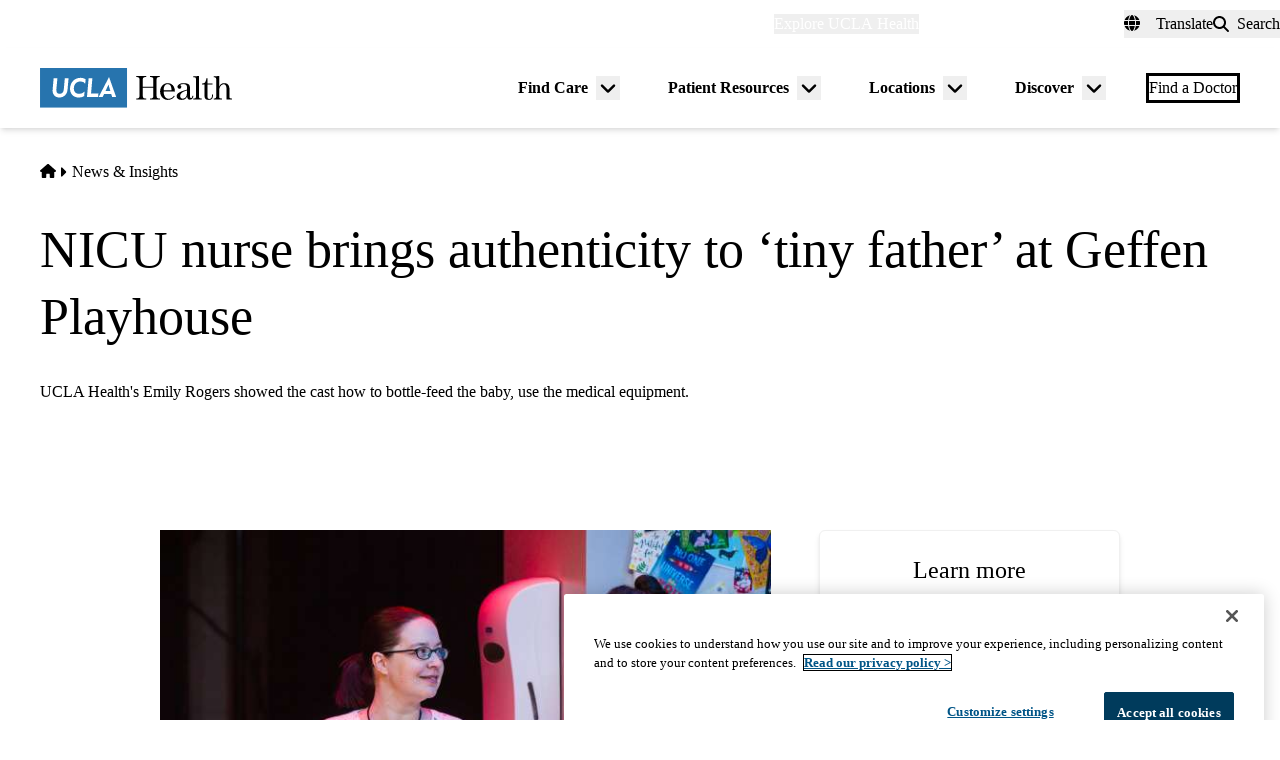

--- FILE ---
content_type: text/css
request_url: https://www.uclahealth.org/sites/default/files/css/css_5hRFFLsGNpi_qB7jmDH19rR5YaL6b5PllwX25q8l-P0.css?delta=2&language=en&theme=uclahealth&include=eJxtkEFuxCAMRS9EwpkMOODWYGQgGm4_tJoFUbt9337ytxdFG3RU4BO-4GX8BgIBSzRM5bsOrdLQMjkFnSbjCu1F3FFPD7WTlA8UzA7DeYlm6Cs2bbaO2TpoaIZnSAjck3WKELyO7HbqpU6lmPoOL5Ef0UYiiwPeCcOU8djKWMZRhcnPHVeIeHTq_LimKuVV7ChwU4TfOlvaENSnBxG_vnO0BPrwtOH-uEehG7Wt8f_tNwWUN6XNmP8
body_size: 36025
content:
/* @license GPL-2.0-or-later https://www.drupal.org/licensing/faq */
*,:before,:after{--tw-border-spacing-x:0;--tw-border-spacing-y:0;--tw-translate-x:0;--tw-translate-y:0;--tw-rotate:0;--tw-skew-x:0;--tw-skew-y:0;--tw-scale-x:1;--tw-scale-y:1;--tw-pan-x:;--tw-pan-y:;--tw-pinch-zoom:;--tw-scroll-snap-strictness:proximity;--tw-gradient-from-position:;--tw-gradient-via-position:;--tw-gradient-to-position:;--tw-ordinal:;--tw-slashed-zero:;--tw-numeric-figure:;--tw-numeric-spacing:;--tw-numeric-fraction:;--tw-ring-inset:;--tw-ring-offset-width:0px;--tw-ring-offset-color:#fff;--tw-ring-color:hsl(202 100% 26% / .5);--tw-ring-offset-shadow:0 0 #0000;--tw-ring-shadow:0 0 #0000;--tw-shadow:0 0 #0000;--tw-shadow-colored:0 0 #0000;--tw-blur:;--tw-brightness:;--tw-contrast:;--tw-grayscale:;--tw-hue-rotate:;--tw-invert:;--tw-saturate:;--tw-sepia:;--tw-drop-shadow:;--tw-backdrop-blur:;--tw-backdrop-brightness:;--tw-backdrop-contrast:;--tw-backdrop-grayscale:;--tw-backdrop-hue-rotate:;--tw-backdrop-invert:;--tw-backdrop-opacity:;--tw-backdrop-saturate:;--tw-backdrop-sepia:;--tw-contain-size:;--tw-contain-layout:;--tw-contain-paint:;--tw-contain-style:}::backdrop{--tw-border-spacing-x:0;--tw-border-spacing-y:0;--tw-translate-x:0;--tw-translate-y:0;--tw-rotate:0;--tw-skew-x:0;--tw-skew-y:0;--tw-scale-x:1;--tw-scale-y:1;--tw-pan-x:;--tw-pan-y:;--tw-pinch-zoom:;--tw-scroll-snap-strictness:proximity;--tw-gradient-from-position:;--tw-gradient-via-position:;--tw-gradient-to-position:;--tw-ordinal:;--tw-slashed-zero:;--tw-numeric-figure:;--tw-numeric-spacing:;--tw-numeric-fraction:;--tw-ring-inset:;--tw-ring-offset-width:0px;--tw-ring-offset-color:#fff;--tw-ring-color:hsl(202 100% 26% / .5);--tw-ring-offset-shadow:0 0 #0000;--tw-ring-shadow:0 0 #0000;--tw-shadow:0 0 #0000;--tw-shadow-colored:0 0 #0000;--tw-blur:;--tw-brightness:;--tw-contrast:;--tw-grayscale:;--tw-hue-rotate:;--tw-invert:;--tw-saturate:;--tw-sepia:;--tw-drop-shadow:;--tw-backdrop-blur:;--tw-backdrop-brightness:;--tw-backdrop-contrast:;--tw-backdrop-grayscale:;--tw-backdrop-hue-rotate:;--tw-backdrop-invert:;--tw-backdrop-opacity:;--tw-backdrop-saturate:;--tw-backdrop-sepia:;--tw-contain-size:;--tw-contain-layout:;--tw-contain-paint:;--tw-contain-style:}*,:before,:after{box-sizing:border-box;border-width:0;border-style:solid;border-color:currentColor}:before,:after{--tw-content:""}html,:host{line-height:1.5;-webkit-text-size-adjust:100%;-moz-tab-size:4;-o-tab-size:4;tab-size:4;font-family:var(--font-primary);font-feature-settings:normal;font-variation-settings:normal;-webkit-tap-highlight-color:transparent}body{margin:0;line-height:inherit}hr{height:0;color:inherit;border-top-width:1px}abbr:where([title]){-webkit-text-decoration:underline dotted;text-decoration:underline dotted}h1,h2,h3,h4,h5,h6{font-size:inherit;font-weight:inherit}a{color:inherit;text-decoration:inherit}b,strong{font-weight:bolder}code,kbd,samp,pre{font-family:ui-monospace,SFMono-Regular,Menlo,Monaco,Consolas,Liberation Mono,Courier New,monospace;font-feature-settings:normal;font-variation-settings:normal;font-size:1em}small{font-size:80%}sub,sup{font-size:75%;line-height:0;position:relative;vertical-align:baseline}sub{bottom:-.25em}sup{top:-.5em}table{text-indent:0;border-color:inherit;border-collapse:collapse}button,input,optgroup,select,textarea{font-family:inherit;font-feature-settings:inherit;font-variation-settings:inherit;font-size:100%;font-weight:inherit;line-height:inherit;letter-spacing:inherit;color:inherit;margin:0;padding:0}button,select{text-transform:none}button,input:where([type=button]),input:where([type=reset]),input:where([type=submit]){-webkit-appearance:button;background-color:transparent;background-image:none}:-moz-focusring{outline:auto}:-moz-ui-invalid{box-shadow:none}progress{vertical-align:baseline}::-webkit-inner-spin-button,::-webkit-outer-spin-button{height:auto}[type=search]{-webkit-appearance:textfield;outline-offset:-2px}::-webkit-search-decoration{-webkit-appearance:none}::-webkit-file-upload-button{-webkit-appearance:button;font:inherit}summary{display:list-item}blockquote,dl,dd,h1,h2,h3,h4,h5,h6,hr,figure,p,pre{margin:0}fieldset{margin:0;padding:0}legend{padding:0}ol,ul,menu{list-style:none;margin:0;padding:0}dialog{padding:0}textarea{resize:vertical}input::-moz-placeholder,textarea::-moz-placeholder{opacity:1;color:#9ca3af}input::placeholder,textarea::placeholder{opacity:1;color:#9ca3af}button,[role=button]{cursor:pointer}:disabled{cursor:default}img,svg,video,canvas,audio,iframe,embed,object{display:block;vertical-align:middle}img,video{max-width:100%;height:auto}[hidden]:where(:not([hidden=until-found])){display:none}
*,:before,:after{--tw-border-spacing-x:0;--tw-border-spacing-y:0;--tw-translate-x:0;--tw-translate-y:0;--tw-rotate:0;--tw-skew-x:0;--tw-skew-y:0;--tw-scale-x:1;--tw-scale-y:1;--tw-pan-x:;--tw-pan-y:;--tw-pinch-zoom:;--tw-scroll-snap-strictness:proximity;--tw-gradient-from-position:;--tw-gradient-via-position:;--tw-gradient-to-position:;--tw-ordinal:;--tw-slashed-zero:;--tw-numeric-figure:;--tw-numeric-spacing:;--tw-numeric-fraction:;--tw-ring-inset:;--tw-ring-offset-width:0px;--tw-ring-offset-color:#fff;--tw-ring-color:hsl(202 100% 26% / .5);--tw-ring-offset-shadow:0 0 #0000;--tw-ring-shadow:0 0 #0000;--tw-shadow:0 0 #0000;--tw-shadow-colored:0 0 #0000;--tw-blur:;--tw-brightness:;--tw-contrast:;--tw-grayscale:;--tw-hue-rotate:;--tw-invert:;--tw-saturate:;--tw-sepia:;--tw-drop-shadow:;--tw-backdrop-blur:;--tw-backdrop-brightness:;--tw-backdrop-contrast:;--tw-backdrop-grayscale:;--tw-backdrop-hue-rotate:;--tw-backdrop-invert:;--tw-backdrop-opacity:;--tw-backdrop-saturate:;--tw-backdrop-sepia:;--tw-contain-size:;--tw-contain-layout:;--tw-contain-paint:;--tw-contain-style:}::backdrop{--tw-border-spacing-x:0;--tw-border-spacing-y:0;--tw-translate-x:0;--tw-translate-y:0;--tw-rotate:0;--tw-skew-x:0;--tw-skew-y:0;--tw-scale-x:1;--tw-scale-y:1;--tw-pan-x:;--tw-pan-y:;--tw-pinch-zoom:;--tw-scroll-snap-strictness:proximity;--tw-gradient-from-position:;--tw-gradient-via-position:;--tw-gradient-to-position:;--tw-ordinal:;--tw-slashed-zero:;--tw-numeric-figure:;--tw-numeric-spacing:;--tw-numeric-fraction:;--tw-ring-inset:;--tw-ring-offset-width:0px;--tw-ring-offset-color:#fff;--tw-ring-color:hsl(202 100% 26% / .5);--tw-ring-offset-shadow:0 0 #0000;--tw-ring-shadow:0 0 #0000;--tw-shadow:0 0 #0000;--tw-shadow-colored:0 0 #0000;--tw-blur:;--tw-brightness:;--tw-contrast:;--tw-grayscale:;--tw-hue-rotate:;--tw-invert:;--tw-saturate:;--tw-sepia:;--tw-drop-shadow:;--tw-backdrop-blur:;--tw-backdrop-brightness:;--tw-backdrop-contrast:;--tw-backdrop-grayscale:;--tw-backdrop-hue-rotate:;--tw-backdrop-invert:;--tw-backdrop-opacity:;--tw-backdrop-saturate:;--tw-backdrop-sepia:;--tw-contain-size:;--tw-contain-layout:;--tw-contain-paint:;--tw-contain-style:}*,:before,:after{box-sizing:border-box;border-width:0;border-style:solid;border-color:currentColor}:before,:after{--tw-content:""}html,:host{line-height:1.5;-webkit-text-size-adjust:100%;-moz-tab-size:4;-o-tab-size:4;tab-size:4;font-family:var(--font-primary);font-feature-settings:normal;font-variation-settings:normal;-webkit-tap-highlight-color:transparent}body{margin:0;line-height:inherit}hr{height:0;color:inherit;border-top-width:1px}abbr:where([title]){-webkit-text-decoration:underline dotted;text-decoration:underline dotted}h1,h2,h3,h4,h5,h6{font-size:inherit;font-weight:inherit}a{color:inherit;text-decoration:inherit}b,strong{font-weight:bolder}code,kbd,samp,pre{font-family:ui-monospace,SFMono-Regular,Menlo,Monaco,Consolas,Liberation Mono,Courier New,monospace;font-feature-settings:normal;font-variation-settings:normal;font-size:1em}small{font-size:80%}sub,sup{font-size:75%;line-height:0;position:relative;vertical-align:baseline}sub{bottom:-.25em}sup{top:-.5em}table{text-indent:0;border-color:inherit;border-collapse:collapse}button,input,optgroup,select,textarea{font-family:inherit;font-feature-settings:inherit;font-variation-settings:inherit;font-size:100%;font-weight:inherit;line-height:inherit;letter-spacing:inherit;color:inherit;margin:0;padding:0}button,select{text-transform:none}button,input:where([type=button]),input:where([type=reset]),input:where([type=submit]){-webkit-appearance:button;background-color:transparent;background-image:none}:-moz-focusring{outline:auto}:-moz-ui-invalid{box-shadow:none}progress{vertical-align:baseline}::-webkit-inner-spin-button,::-webkit-outer-spin-button{height:auto}[type=search]{-webkit-appearance:textfield;outline-offset:-2px}::-webkit-search-decoration{-webkit-appearance:none}::-webkit-file-upload-button{-webkit-appearance:button;font:inherit}summary{display:list-item}blockquote,dl,dd,h1,h2,h3,h4,h5,h6,hr,figure,p,pre{margin:0}fieldset{margin:0;padding:0}legend{padding:0}ol,ul,menu{list-style:none;margin:0;padding:0}dialog{padding:0}textarea{resize:vertical}input::-moz-placeholder,textarea::-moz-placeholder{opacity:1;color:#9ca3af}input::placeholder,textarea::placeholder{opacity:1;color:#9ca3af}button,[role=button]{cursor:pointer}:disabled{cursor:default}img,svg,video,canvas,audio,iframe,embed,object{display:block;vertical-align:middle}img,video{max-width:100%;height:auto}[hidden]:where(:not([hidden=until-found])){display:none}:where(html){--font-primary:trade-gothic-next,sans-serif;--font-secondary:p22-mackinac-pro,serif;--font-tertiary:balboa,sans-serif;--font-system:-apple-system,BlinkMacSystemFont,"Segoe UI",Roboto,"Oxygen-Sans",Ubuntu,Cantarell,"Fira Sans","Droid Sans",sans-serif;--font-mono:Menlo,Consolas,"Lucida Console","Liberation Mono","Courier New",monospace,sans-serif;--text-min:.875rem;--text-max:1rem;--body-min:1rem;--body-max:1.125rem;--big-title-min:3.5rem;--big-title-max:4.5rem;--h1-min:2.5rem;--h1-max:4rem;--h2-min:2rem;--h2-max:2.5rem;--h3-min:1.5rem;--h3-max:2rem;--h4-min:1.125rem;--h4-max:1.5rem;--body-sm:clamp(var(--text-min),.765rem + .294vw,var(--text-max));--body-default:clamp(var(--body-min),.89rem + .294vw,var(--body-max));--font-size-xs:.625rem;--font-size-sm:.75rem;--font-size-0:.875rem;--font-size-1:1rem;--font-size-2:1.125rem;--font-size-3:1.25rem;--font-size-4:1.375rem;--font-size-5:1.5rem;--font-size-6:1.75rem;--font-size-7:1.875rem;--font-size-8:2rem;--font-size-9:2.25rem;--font-size-10:2.5rem;--font-size-11:3rem;--font-size-12:3.5rem;--font-size-13:4rem;--font-size-14:4.5rem;--font-size-15:5rem;--font-weight-100:100;--font-weight-200:200;--font-weight-300:300;--font-weight-400:400;--font-weight-500:500;--font-weight-600:600;--font-weight-700:700;--font-weight-800:800;--font-weight-900:900;--leading-none:1.1;--leading-tight:1.25;--leading-snug:1.3;--leading-normal:1.4;--leading-relaxed:1.625;--leading-loose:2;--tracking-2:.125em;--tracking-wide:.25em;--size-px:.063rem;--size-05:.125rem;--size-1:.25rem;--size-105:.375rem;--size-2:.5rem;--size-205:.625rem;--size-3:.75rem;--size-305:.875rem;--size-4:1rem;--size-5:1.25rem;--size-6:1.5rem;--size-7:1.75rem;--size-8:2rem;--size-9:2.25rem;--size-10:2.5rem;--size-11:2.75rem;--size-12:3rem;--size-13:3.25rem;--size-14:3.5rem;--size-15:3.75rem;--size-16:4rem;--size-18:4.5rem;--size-20:5rem;--size-22:5.5rem;--size-24:6rem;--size-25:6.25rem;--size-26:6.5rem;--size-28:7rem;--size-30:7.5rem;--size-32:8rem;--size-34:8.5rem;--size-36:9rem;--size-40:10rem;--size-44:11rem;--size-45:11.25rem;--size-48:12rem;--size-50:12.5rem;--size-52:13rem;--size-56:14rem;--size-60:15rem;--size-61:15.3rem;--size-64:16rem;--size-70:17.5rem;--size-72:18rem;--size-75:18.8rem;--size-80:20rem;--size-84:21rem;--size-96:24rem;--size-113:28.1rem;--size-114:30rem;--size-fluid-1:clamp(.5rem,1vw,1rem);--size-fluid-2:clamp(1rem,2vw,1.5rem);--size-fluid-3:clamp(1.5rem,3vw,2rem);--size-fluid-4:clamp(2rem,4vw,3rem);--size-fluid-5:clamp(4rem,5vw,5rem);--size-fluid-6:clamp(5rem,7vw,7.5rem);--size-fluid-7:clamp(7.5rem,10vw,10rem);--size-fluid-8:clamp(10rem,20vw,15rem);--size-fluid-9:clamp(15rem,30vw,20rem);--size-fluid-10:clamp(20rem,40vw,30rem);--size-content-1:20ch;--size-content-2:45ch;--size-content-3:60ch;--size-header-1:20ch;--size-header-2:25ch;--size-header-3:35ch;--size-mobile:640px;--size-mobile-large:720px;--size-tablet:768px;--size-laptop:1024px;--size-desktop:1280px;--size-max-content-width:1376px;--size-container:1440px;--size-max-site-width:1900px;--ease-1:cubic-bezier(.25,0,.5,1);--ease-2:cubic-bezier(.25,0,.4,1);--ease-3:cubic-bezier(.25,0,.3,1);--ease-4:cubic-bezier(.25,0,.2,1);--ease-5:cubic-bezier(.25,0,.1,1);--ease-in-1:cubic-bezier(.25,0,1,1);--ease-in-2:cubic-bezier(.5,0,1,1);--ease-in-3:cubic-bezier(.7,0,1,1);--ease-in-4:cubic-bezier(.9,0,1,1);--ease-in-5:cubic-bezier(1,0,1,1);--ease-out-1:cubic-bezier(0,0,.75,1);--ease-out-2:cubic-bezier(0,0,.5,1);--ease-out-3:cubic-bezier(0,0,.3,1);--ease-out-4:cubic-bezier(0,0,.1,1);--ease-out-5:cubic-bezier(0,0,0,1);--ease-in-out-1:cubic-bezier(.1,0,.9,1);--ease-in-out-2:cubic-bezier(.3,0,.7,1);--ease-in-out-3:cubic-bezier(.5,0,.5,1);--ease-in-out-4:cubic-bezier(.7,0,.3,1);--ease-in-out-5:cubic-bezier(.9,0,.1,1);--ease-elastic-1:cubic-bezier(.5,.75,.75,1.25);--ease-elastic-2:cubic-bezier(.5,1,.75,1.25);--ease-elastic-3:cubic-bezier(.5,1.25,.75,1.25);--ease-elastic-4:cubic-bezier(.5,1.5,.75,1.25);--ease-elastic-5:cubic-bezier(.5,1.75,.75,1.25);--ease-squish-1:cubic-bezier(.5,-.1,.1,1.5);--ease-squish-2:cubic-bezier(.5,-.3,.1,1.5);--ease-squish-3:cubic-bezier(.5,-.5,.1,1.5);--ease-squish-4:cubic-bezier(.5,-.7,.1,1.5);--ease-squish-5:cubic-bezier(.5,-.9,.1,1.5);--ease-step-1:steps(2);--ease-step-2:steps(3);--ease-step-3:steps(4);--ease-step-4:steps(7);--ease-step-5:steps(10);--layer-0:0;--layer-1:1;--layer-10:10;--layer-20:20;--layer-30:30;--layer-40:40;--layer-50:50;--layer-auto:auto;--layer-important:2147483647;--shadow-1:0 1px 2px 0 hsla(0,0%,0%,5%);--shadow-2:0 1px 3px 0 hsla(0,0%,0%,10%),0 1px 2px -1px hsla(0,0%,0%,10%);--shadow-3:0 4px 6px -1px hsla(0,0%,0%,10%),0 2px 4px -2px hsla(0,0%,0%,10%);--shadow-4:0 10px 15px -3px hsla(0,0%,0%,10%),0 4px 6px -4px hsla(0,0%,0%,10%);--shadow-5:0 20px 25px -5px hsla(0,0%,0%,10%),0 8px 10px -6px hsla(0,0%,0%,10%);--shadow-6:0 25px 50px -12px hsla(0,0%,0%,25%);--inner-shadow-0:inset 0 0 0 1px hsla(0,0%,0%,5%);--inner-shadow-1:inset 0 1px 2px 0 hsla(0,0%,0%,5%);--inner-shadow-2:inset 0 1px 4px 0 hsla(0,0%,0%,5%);--inner-shadow-3:inset 0 2px 8px 0 hsla(0,0%,0%,5%);--inner-shadow-4:inset 0 2px 14px 0 hsla(0,0%,0%,5%);--ratio-box:1;--ratio-photo:3/2;--ratio-portrait:3/4;--ratio-landscape:4/3;--ratio-widescreen:16/9;--ratio-cinemascope:21/9;--ratio-golden:1.618/1;--animation-fade-in:fade-in .5s var(--ease-3);--animation-fade-out:fade-out .5s var(--ease-3);--animation-scale-up:scale-up .5s var(--ease-3);--animation-scale-down:scale-down .5s var(--ease-3);--animation-slide-out-up:slide-out-up .5s var(--ease-3);--animation-slide-out-down:slide-out-down .5s var(--ease-3);--animation-slide-out-right:slide-out-right .5s var(--ease-3);--animation-slide-out-left:slide-out-left .5s var(--ease-3);--animation-slide-in-up:slide-in-up .5s var(--ease-3);--animation-slide-in-down:slide-in-down .5s var(--ease-3);--animation-slide-in-right:slide-in-right .5s var(--ease-3);--animation-slide-in-left:slide-in-left .5s var(--ease-3);--animation-shake-x:shake-x .75s var(--ease-out-5);--animation-shake-y:shake-y .75s var(--ease-out-5);--animation-spin:spin 2s linear infinite;--animation-ping:ping 5s var(--ease-out-3) infinite;--animation-blink:blink 1s var(--ease-out-3) infinite;--animation-float:float 3s var(--ease-in-out-3) infinite;--animation-bounce:bounce 2s var(--ease-squish-2) infinite;--animation-pulse:pulse 2s var(--ease-out-3) infinite;--transition-soft-linear:all .15s linear}@keyframes fade-in{to{opacity:100%}}@keyframes fade-out{to{opacity:0%}}@keyframes scale-up{to{transform:scale(1.25)}}@keyframes scale-down{to{transform:scale(.75)}}@keyframes slide-out-up{to{transform:translateY(-100%)}}@keyframes slide-out-down{to{transform:translateY(100%)}}@keyframes slide-out-right{to{transform:translate(100%)}}@keyframes slide-out-left{to{transform:translate(-100%)}}@keyframes slide-in-up{0%{transform:translateY(100%)}}@keyframes slide-in-down{0%{transform:translateY(-100%)}}@keyframes slide-in-right{0%{transform:translate(-100%)}}@keyframes slide-in-left{0%{transform:translate(100%)}}@keyframes shake-x{0%,to{transform:translate(0)}20%{transform:translate(-5%)}40%{transform:translate(5%)}60%{transform:translate(-5%)}80%{transform:translate(5%)}}@keyframes shake-y{0%,to{transform:translateY(0)}20%{transform:translateY(-5%)}40%{transform:translateY(5%)}60%{transform:translateY(-5%)}80%{transform:translateY(5%)}}@keyframes spin{to{transform:rotate(1turn)}}@keyframes ping{90%,to{opacity:0%;transform:scale(2)}}@keyframes blink{0%,to{opacity:100%}50%{opacity:50%}}@keyframes float{50%{transform:translateY(-25%)}}@keyframes bounce{25%{transform:translateY(-20%)}40%{transform:translateY(-3%)}0%,60%,to{transform:translateY(0)}}@keyframes pulse{50%{transform:scale(.9)}}:where(html){--border-size-1:1px;--border-size-2:2px;--border-size-3:3px;--border-size-4:4px;--border-size-5:5px;--radius-1:.125rem;--radius-2:.25rem;--radius-3:.375rem;--radius-4:.5rem;--radius-5:.75rem;--radius-6:1rem;--radius-7:1.5rem;--radius-round:1e5px;--blue-700:hsl(202,100%,18%);--blue-500:hsl(202,100%,26%);--blue-300:hsl(206,63%,42%);--blue-100:hsl(212,95%,93%);--gold-900:hsl(41,100%,29%);--gold-500:hsl(44,100%,59%);--gold-300:hsl(45,95%,77%);--gold-100:hsl(49,93%,88%);--teal-900:hsl(185,52%,18%);--teal-700:hsl(186,87%,21%);--teal-500:hsl(173,43%,68%);--teal-100:hsl(180,38%,85%);--red-700:hsl(6,80%,36%);--red-300:hsl(14,98%,79%);--red-100:hsl(14,100%,92%);--grey-900:hsl(0,0%,18%);--grey-700:hsl(0,0%,40%);--grey-500:hsl(0,0%,60%);--grey-300:hsl(0,0%,80%);--grey-200:hsl(0,0%,87%);--grey-100:hsl(0,0%,94%);--black:hsl(0,0%,0%);--white:hsl(0,0%,100%);--sand-500:hsl(48,24%,92%);--sand-300:hsl(45,31%,95%)}:where(html){--primary:var(--blue-300);--primary-darker:var(--blue-500);--primary-darkest:var(--blue-700);--primary-black:var(--blue-700);--primary-lightest:var(--blue-100);--primary-light:var(--blue-100);--primary-alt:var(--gold-500);--primary-alt-light:var(--gold-300);--primary-alt-lightest:var(--gold-100);--primary-alt-darker:var(--gold-500);--primary-alt-darkest:var(--gold-500);--primary-gradient:var(--blue-500);--gradient-vertical-primary:var(--blue-300);--blockquote-border-color:var(--blue-500);--blockquote-color:var(--grey-900);--link:var(--blue-300);--link-hover:var(--blue-500);--heading-brand-primary:var(--blue-700)}:where(.brand--simms_mann){--primary:var(--teal-700);--primary-darker:var(--teal-700);--primary-darkest:var(--teal-900);--primary-black:var(--teal-900);--primary-lightest:var(--teal-100);--primary-light:var(--teal-500);--primary-alt:var(--red-300);--primary-alt-light:var(--red-100);--primary-alt-darker:var(--red-300);--primary-alt-darkest:var(--red-700);--primary-gradient:linear-gradient(.79deg,rgba(110,190,190,100%) .53%,rgba(110,190,190,40%) 50.63%);--primary-alt-gradient:linear-gradient(0deg,rgba(254,171,147,100%) -.07%,rgba(254,171,147,20%) 50.72%);--gradient-vertical-primary:var(--teal-700);--right-drop:url("data:image/svg+xml,<svg width='100%' height='276' viewBox='0 0 1087 276' xmlns='http://www.w3.org/2000/svg' fill='currentColor'><path d='M636.693 495.308C602.172 486.007 568.201 475.061 533.681 463.568C475.052 444.413 416.971 424.71 357.795 405.007C296.427 384.209 234.511 362.863 173.143 339.873C160.541 334.946 147.391 330.568 134.241 325.093L126.022 322.357L126.57 322.904L1.5102e-06 275.282L132.643 218.232C174.848 199.033 217.6 181.479 260.9 164.472C376.55 117.841 492.202 69.0187 610.589 28.4151C646.215 15.7956 682.936 7.5596 720.202 3.1595C927.907 -17.2061 1105.96 98.3475 1109.73 247.953C1112.96 389.338 960.014 507.226 768.208 511.692C723.271 512.808 678.885 506.799 636.693 495.308Z' /></svg>");--left-drop:url("data:image/svg+xml,<svg width='100%' height='272' viewBox='0 0 1087 272' xmlns='http://www.w3.org/2000/svg' fill='currentColor'><path d='M450.344 494.416C484.828 484.979 518.757 473.9 553.231 462.271C611.784 442.885 669.787 422.953 728.885 403.018C790.171 381.979 852.003 360.39 913.279 337.158C925.862 332.182 938.995 327.752 952.123 322.226L960.331 319.457L959.786 320.007L1086.17 271.887L953.301 215.359C911.021 196.327 868.2 178.94 824.833 162.104C709.001 115.929 593.158 67.5611 474.612 27.4233C438.937 14.944 402.184 6.85248 364.901 2.59896C157.118 -16.9497 -20.4802 99.3032 -23.6636 248.922C-26.3349 390.319 127.073 507.604 318.894 511.317C363.836 512.255 408.198 506.072 450.344 494.416Z' /></svg>");--link:var(--teal-700);--link-hover:var(--teal-900);--heading-brand-primary:var(--teal-900)}:where(.brand--medicare_advantage){--primary-nav-top-level-link-underline-color:var(--gold-500)}:where(.brand--west_hills){--primary:#36356e;--primary-darker:#5b7390;--primary-darkest:#38446c;--primary-black:#38446c;--primary-lightest:var(--blue-100);--primary-light:var(--blue-100);--primary-alt:var(--gold-500);--primary-alt-light:var(--gold-500);--primary-alt-darker:var(--gold-500);--primary-alt-darkest:var(--gold-500);--primary-nav-top-level-link-underline-color:var(--blue-300);--link:var(--blue-300);--link-hover:var(--blue-500);--heading-brand-primary:#36356e}*,*:before,*:after{border-color:var(--grey-200);border-style:solid;border-width:0;box-sizing:border-box}html{accent-color:var(--blue-300);background-color:var(--sand-300);caret-color:var(--blue-300);color:var(--color,var(--grey-900));font-size:100%;font-style:normal;font-weight:var(--font-weight-400);scroll-padding-top:150px;scrollbar-color:var(--blue-300) transparent;-webkit-text-size-adjust:100%;-moz-text-size-adjust:100%;text-size-adjust:100%}html:has(dialog[open]){overflow:hidden}body{color:var(--grey-900);font-family:var(--font-primary);font-size:var(--body-default);-webkit-font-smoothing:antialiased;font-synthesis:none;line-height:var(--leading-normal);margin:0;overflow-wrap:break-word;overflow-x:hidden;scrollbar-gutter:stable both-edges}h1,h2,h3,h4,h5,h6{color:var(--heading-brand-primary);font-family:var(--font-secondary);font-style:normal;font-weight:var(--font-weight-500);line-height:var(--leading-tight)}h1 strong,h2 strong,h3 strong,h4 strong,h5 strong,h6 strong{font-weight:inherit}blockquote{font-family:var(--font-secondary);font-style:italic;letter-spacing:0}h1.big-title{font-family:var(--font-tertiary);font-size:clamp(var(--big-title-min),2.327rem + 2.353vw,var(--big-title-max));font-style:normal;font-weight:var(--font-weight-500);line-height:var(--leading-none)}h1{font-size:clamp(var(--h1-min),1.046rem + 3.529vw,var(--h1-max));line-height:var(--leading-none)}h2{font-size:clamp(var(--h2-min),1.386rem + 1.176vw,var(--h2-max))}h3{font-size:clamp(var(--h3-min),.941rem + 1.176vw,var(--h3-max))}h4{font-size:clamp(var(--h4-min),.706rem + .882vw,var(--h4-max))}.eyebrow-font-style{font-size:var(--text-sm);font-style:normal;font-weight:var(--font-weight-800);line-height:var(--leading-tight);text-transform:uppercase}.prose{max-width:85ch}.prose :where(p):not(:where([class~=not-prose] *)){margin-block:var(--size-6);text-wrap:pretty}.prose :where([class~=lead]):not(:where([class~=not-prose] *)){color:currentColor}.prose :where([class~=lead]):not(:where([class~=not-prose] *)):first-child{margin-block-start:0}.demo-typography .prose :where([class~=lead]):not(:where([class~=not-prose] *)){color:currentColor}.prose :where(blockquote):not(:where([class~=not-prose] *)){border-inline-start-color:var(--blockquote-border-color);border-inline-start-width:3px;inline-size:100%;margin-block:var(--size-8);max-inline-size:85ch;padding-block:var(--size-4);padding-inline-start:var(--size-6);quotes:"“" "”" "‘" "’"}.prose :where(h2,h3,h4):not(:where([class~=not-prose] *)){color:var(--heading-brand-primary)}.prose :where(h2):not(:where([class~=not-prose] *)){color:var(--heading-brand-primary);margin-block-end:var(--size-6);margin-block-start:var(--size-12);text-wrap:balance}.prose :where(h3):not(:where([class~=not-prose] *)){color:var(--heading-brand-primary);margin-block-end:var(--size-4);margin-block-start:var(--size-8);text-wrap:balance}.prose :where(h4):not(:where([class~=not-prose] *)){color:var(--heading-brand-primary);margin-block-end:var(--size-2);margin-block-start:var(--size-6);text-wrap:balance}.prose :where(a):not(:where(.button,.link,[class~=not-prose] *)){border-block-end:1px solid transparent;color:var(--primary)}.prose :where(a):not(:where(.button,.link,[class~=not-prose] *)):hover{border-block-end:1px solid var(--primary-darker);color:var(--primary-darker)}.bg-teal-700 .prose :where(a):not(:where(.button,.link,[class~=not-prose] *)),.prose-dark .prose :where(a):not(:where(.button,.link,[class~=not-prose] *)){color:var(--primary-alt)}.bg-teal-700 .prose :where(a):not(:where(.button,.link,[class~=not-prose] *)):hover,.prose-dark .prose :where(a):not(:where(.button,.link,[class~=not-prose] *)):hover{border-block-end-color:var(--white)}.prose :where(img):not(:where([class~=not-prose] *)){margin-block-end:var(--size-4)}.prose :where(video):not(:where([class~=not-prose] *)){margin-block-end:var(--size-4)}.prose :where(figure):not(:where([class~=not-prose] *)){display:table;margin-block-end:var(--size-6)}.prose :where(figure):not(:where([class~=not-prose] *))>*{margin-block:0}.prose :where(figure):not(:where([class~=not-prose] *)).align-center{clear:both;display:table}@media(min-width:960px){.prose :where(figure):not(:where([class~=not-prose] *)).align-left{margin-inline-end:var(--size-8);max-inline-size:-moz-fit-content;max-inline-size:fit-content}.prose :where(figure):not(:where([class~=not-prose] *)).align-right{margin-inline-start:var(--size-8);max-inline-size:-moz-fit-content;max-inline-size:fit-content}}.prose :where(figcaption):not(:where([class~=not-prose] *)){caption-side:bottom;color:var(--grey-500);display:table-caption;margin-block-start:var(--size-4)}.prose :where(code):not(:where([class~=not-prose] *)){color:var(--grey-900)}.prose :where(code):not(:where([class~=not-prose] *)):after{content:"`"}.prose :where(code):not(:where([class~=not-prose] *)):before{content:"`"}.prose :where(pre):not(:where([class~=not-prose] *)){background-color:var(--grey-900);border-radius:var(--radius-4);color:var(--grey-100);margin-block:var(--size-9);overflow-x:auto;padding-block:var(--size-5);padding-inline:var(--size-6)}.prose :where(pre):not(:where([class~=not-prose] *))>code{background-color:inherit;color:inherit;font-family:inherit}.prose :where(pre):not(:where([class~=not-prose] *))>code:after,.prose :where(pre):not(:where([class~=not-prose] *))>code:before{content:none}.prose :where(ol):not(:where([class~=not-prose] *)){list-style-type:decimal;margin-block:var(--size-6);margin-inline-start:0;padding-inline-start:var(--size-8)}.prose :where(ul):not(:where([class~=not-prose] *)){list-style-type:disc;margin-block:var(--size-6);margin-inline-start:0;padding-inline-start:var(--size-8)}.prose :where(li):not(:where([class~=not-prose] *)){margin-block:var(--size-3)}.prose :where(ol>li):not(:where([class~=not-prose] *)){padding-inline-start:var(--size-2)}.prose :where(ol>li):not(:where([class~=not-prose] *))::marker{color:var(--grey-700)}.prose :where(ul>li):not(:where([class~=not-prose] *)){padding-inline-start:var(--size-2)}.prose :where(ul>li):not(:where([class~=not-prose] *))::marker{color:var(--grey-700)}.prose :where(>ul>li p):not(:where([class~=not-prose] *)){margin-block:var(--size-4)}.prose :where(>ul>li>*:first-child):not(:where([class~=not-prose] *)){margin-block-start:var(--size-4)}.prose :where(>ul>li>*:last-child):not(:where([class~=not-prose] *)){margin-block-end:var(--size-4)}.prose :where(>ol>li>*:first-child):not(:where([class~=not-prose] *)){margin-block-start:var(--size-4)}.prose :where(>ol>li>*:last-child):not(:where([class~=not-prose] *)){margin-block-end:var(--size-4)}.prose :where(ul ul,ul ol,ol ul,ol ol):not(:where([class~=not-prose] *)){margin-block:var(--size-4)}.prose :where(hr):not(:where([class~=not-prose] *)){border-block-start-color:var(--grey-300);border-block-start-width:1px;margin-block:var(--size-14)}.prose :where(hr+*):not(:where([class~=not-prose] *)){margin-block-start:0}.prose :where(h2+*):not(:where([class~=not-prose] *)){margin-block-start:0}.prose :where(h3+*):not(:where([class~=not-prose] *)){margin-block-start:0}.prose :where(h4+*):not(:where([class~=not-prose] *)){margin-block-start:0}.prose :where(:first-child):not(:where([class~=not-prose] *)){margin-block-start:0}.prose :where(:last-child):not(:where([class~=not-prose] *)){margin-block-end:0}.prose :where(a[class~=link]):not(:where([class~=not-prose] *)){align-items:center;border-block-end:2px solid transparent;color:var(--white);display:inline-flex;transition:var(--transition-soft-linear)}.prose :where(a[class~=link]):not(:where([class~=not-prose] *)):after{background-color:var(--white);background-size:cover;block-size:18px;color:currentColor;content:"";display:inline-block;inline-size:18px;margin-inline-start:var(--size-2);-webkit-mask-position:center;mask-position:center;-webkit-mask-repeat:no-repeat;mask-repeat:no-repeat;-webkit-mask-size:contain;mask-size:contain}.prose :where(a[class~=link]):not(:where([class~=not-prose] *)):hover{border-block-end:2px solid currentColor;color:var(--primary-darker)}.prose :where(a[class~=link]):not(:where([class~=not-prose] *)):hover:after{background-color:currentColor}.prose :where(table):not(:where([class~=not-prose],[class~=not-prose] *)){inline-size:100%;table-layout:auto}.prose :where(thead):not(:where([class~=not-prose],[class~=not-prose] *)){border-bottom-color:var(--grey-300);border-bottom-width:1px}.prose :where(thead th):not(:where([class~=not-prose],[class~=not-prose] *)){font-weight:var(--font-weight-600);padding-block-end:var(--size-205);padding-inline:var(--size-205);text-align:start;vertical-align:bottom}.prose :where(thead th:first-child):not(:where([class~=not-prose],[class~=not-prose] *)){padding-inline-start:0}.prose :where(thead th strong):not(:where([class~=not-prose],[class~=not-prose] *)){color:inherit;font-weight:var(--font-weight-600)}.prose :where(th td):not(:where([class~=not-prose],[class~=not-prose] *)){text-align:start}.prose :where(tbody):not(:where([class~=not-prose],[class~=not-prose] *)){border-bottom-color:var(--grey-300)}.prose :where(tbody tr):not(:where([class~=not-prose],[class~=not-prose] *)){border-bottom-color:var(--grey-300);border-bottom-width:1px}.prose :where(tbody td,tfoot td):not(:where([class~=not-prose],[class~=not-prose] *)){padding-block:var(--size-205);padding-inline:var(--size-205)}.prose :where(tbody td:first-child,tfoot td:first-child):not(:where([class~=not-prose],[class~=not-prose] *)){padding-inline-start:0}.prose :where(tbody td):not(:where([class~=not-prose],[class~=not-prose] *)){vertical-align:baseline}.prose.prose-dark{--blockquote-border-color:var(--gold-100);color:var(--white)}.prose.prose-dark :where(h1,h2,h3,h4):not(:where([class~=not-prose] *)){color:var(--white)}.prose.prose-dark :where(a):not(:where(.button,.link,[class~=not-prose] *)){color:var(--gold-300)}.prose.prose-dark :where(a):not(:where(.button,.link,[class~=not-prose] *)):hover{color:var(--gold-500);text-decoration:underline}.prose.prose-dark :where(code):not(:where([class~=not-prose] *)){color:var(--white)}.prose.prose-dark :where(ul>li):not(:where([class~=not-prose] *))::marker{color:var(--white)}.prose.prose-dark :where(ol>li):not(:where([class~=not-prose] *))::marker{color:var(--white)}.prose.prose-dark .bg-white{color:var(--grey-900)}:where(.bg-blue-700,.bg-teal-dark,.bg-primary-darker,.bg-primary-darkest,.bg-primary,.bg-primary-gradient,.bg-gradient-vertical-primary) .prose :where(h2,h3,h4,p):not(:where([class~=not-prose] *,.bg-white h2,.bg-white h3,.bg-white h4,.bg-white p)){color:var(--white)}:where(.bg-blue-700,.bg-teal-dark,.bg-primary-darker,.bg-primary-darkest,.bg-primary,.bg-primary-gradient,.bg-gradient-vertical-primary) [class*=card] .prose :where(h2,h3,h4):not(:where([class~=not-prose] *)){color:var(--heading-brand-primary)}:where(.bg-blue-700,.bg-teal-dark,.bg-primary-darker,.bg-primary-darkest,.bg-primary,.bg-primary-gradient,.bg-gradient-vertical-primary) [class*=card] .prose :where(p):not(:where([class~=not-prose] *)){color:var(--grey-900)}.accordion__content .prose :where(h1,h2,h3,h4,p):not(:where([class~=not-prose] *)),.accordion__content .prose-dark :where(h1,h2,h3,h4,p):not(:where([class~=not-prose] *)){color:var(--grey-900)}.accordion__content .prose :where(a):not(:where(.button,.link,[class~=not-prose] *)),.accordion__content .prose-dark :where(a):not(:where(.button,.link,[class~=not-prose] *)){color:var(--primary)}.accordion__content .prose :where(a):not(:where(.button,.link,[class~=not-prose] *)):hover,.accordion__content .prose-dark :where(a):not(:where(.button,.link,[class~=not-prose] *)):hover{border-block-end:1px solid var(--primary-darker);color:var(--primary-darker);text-decoration:none}.aspect-h-1{--tw-aspect-h:1}.aspect-h-9{--tw-aspect-h:9}.aspect-w-1{position:relative;padding-bottom:calc(var(--tw-aspect-h) / var(--tw-aspect-w) * 100%);--tw-aspect-w:1}.aspect-w-1>*{position:absolute;height:100%;width:100%;inset:0}.aspect-w-16{position:relative;padding-bottom:calc(var(--tw-aspect-h) / var(--tw-aspect-w) * 100%);--tw-aspect-w:16}.aspect-w-16>*{position:absolute;height:100%;width:100%;inset:0}
[type=text],[type=email],[type=url],[type=password],[type=number],[type=date],[type=datetime-local],[type=month],[type=search],[type=tel],[type=time],[type=week],[multiple],textarea,select{border-radius:.125rem;border-width:1px;--tw-border-opacity:1;border-color:hsl(0 0% 60% / var(--tw-border-opacity,1));--tw-bg-opacity:1;background-color:hsl(0 0% 100% / var(--tw-bg-opacity,1));-webkit-appearance:none;-moz-appearance:none;appearance:none;font-size:1rem;line-height:1.5rem;padding:.5rem .75rem}[type=text]:focus,[type=email]:focus,[type=url]:focus,[type=password]:focus,[type=number]:focus,[type=date]:focus,[type=datetime-local]:focus,[type=month]:focus,[type=search]:focus,[type=tel]:focus,[type=time]:focus,[type=week]:focus,[multiple]:focus,textarea:focus,select:focus{outline:2px solid transparent;outline-offset:2px;--tw-ring-offset-shadow:var(--tw-ring-inset) 0 0 0 var(--tw-ring-offset-width) var(--tw-ring-offset-color);--tw-ring-shadow:var(--tw-ring-inset) 0 0 0 calc(2px + var(--tw-ring-offset-width)) var(--tw-ring-color);box-shadow:var(--tw-ring-offset-shadow),var(--tw-ring-shadow),var(--tw-shadow,0 0 #0000);--tw-ring-opacity:1;--tw-ring-color:hsl(206 63% 42% / var(--tw-ring-opacity,1));--tw-ring-offset-width:2px;--tw-ring-offset-color:hsl(0,0%,100%)}input::-moz-placeholder,textarea::-moz-placeholder{--tw-text-opacity:1;color:hsl(0 0% 60% / var(--tw-text-opacity,1));opacity:1}input::placeholder,textarea::placeholder{--tw-text-opacity:1;color:hsl(0 0% 60% / var(--tw-text-opacity,1));opacity:1}::-webkit-datetime-edit-fields-wrapper{padding:0}::-webkit-date-and-time-value{min-height:1.5em}select{background-image:url("data:image/svg+xml,%3csvg xmlns='http://www.w3.org/2000/svg' fill='none' viewBox='0 0 20 20'%3e%3cpath stroke='%23888b8d' stroke-linecap='round' stroke-linejoin='round' stroke-width='1.5' d='M6 8l4 4 4-4'/%3e%3c/svg%3e");background-position:right .5rem center;background-repeat:no-repeat;background-size:1.5em 1.5em;padding-right:2.5rem;-webkit-print-color-adjust:exact;print-color-adjust:exact}[multiple]{background-image:none;background-image:initial;background-position:0 0;background-position:initial;background-repeat:unset;background-size:auto auto;background-size:initial;padding-right:.75rem;-webkit-print-color-adjust:unset;print-color-adjust:unset}[type=checkbox],[type=radio]{border-width:1px;--tw-border-opacity:1;border-color:hsl(0 0% 60% / var(--tw-border-opacity,1));--tw-bg-opacity:1;background-color:hsl(0 0% 100% / var(--tw-bg-opacity,1));color:var(--primary);-webkit-appearance:none;-moz-appearance:none;appearance:none;background-origin:border-box;display:inline-block;flex-shrink:0;height:1rem;padding:0;-webkit-print-color-adjust:exact;print-color-adjust:exact;-webkit-user-select:none;-moz-user-select:none;user-select:none;vertical-align:middle;width:1rem}[type=checkbox]{border-radius:0}[type=radio]{border-radius:100%}[type=checkbox]:focus,[type=radio]:focus{outline:2px solid transparent;outline-offset:2px;--tw-ring-offset-shadow:var(--tw-ring-inset) 0 0 0 var(--tw-ring-offset-width) var(--tw-ring-offset-color);--tw-ring-shadow:var(--tw-ring-inset) 0 0 0 calc(2px + var(--tw-ring-offset-width)) var(--tw-ring-color);box-shadow:var(--tw-ring-offset-shadow),var(--tw-ring-shadow),var(--tw-shadow,0 0 #0000);--tw-ring-opacity:1;--tw-ring-color:hsl(206 63% 42% / var(--tw-ring-opacity,1));--tw-ring-offset-width:2px;--tw-ring-offset-color:hsl(0,0%,100%)}[type=checkbox]:checked,[type=radio]:checked{background-color:currentColor;background-position:center;background-repeat:no-repeat;background-size:100% 100%;border-color:transparent}[type=checkbox]:checked{background-image:url("data:image/svg+xml,%3csvg viewBox='0 0 16 16' fill='white' xmlns='http://www.w3.org/2000/svg'%3e%3cpath d='M12.207 4.793a1 1 0 010 1.414l-5 5a1 1 0 01-1.414 0l-2-2a1 1 0 011.414-1.414L6.5 9.086l4.293-4.293a1 1 0 011.414 0z'/%3e%3c/svg%3e")}[type=radio]:checked{background-image:url("data:image/svg+xml,%3csvg viewBox='0 0 16 16' fill='white' xmlns='http://www.w3.org/2000/svg'%3e%3ccircle cx='8' cy='8' r='3'/%3e%3c/svg%3e")}[type=checkbox]:indeterminate{background-color:currentColor;background-image:url("data:image/svg+xml,%3csvg xmlns='http://www.w3.org/2000/svg' fill='none' viewBox='0 0 16 16'%3e%3cpath stroke='white' stroke-linecap='round' stroke-linejoin='round' stroke-width='2' d='M4 8h8'/%3e%3c/svg%3e");background-position:center;background-repeat:no-repeat;background-size:100% 100%;border-color:transparent}
.heading{font-family:var(--font-secondary)}.heading a{color:var(--link)}.heading a:hover{color:var(--link-hover);text-decoration:underline}.heading--xs{font-size:clamp(1rem,.89rem + .294vw,1.125rem);line-height:1.25}.heading--sm{font-size:clamp(1.125rem,.794rem + .882vw,1.5rem);line-height:1.25}.heading--md{font-size:clamp(1.5rem,1.059rem + 1.176vw,2rem);line-height:1.25}.heading--lg{font-size:clamp(2rem,1.559rem + 1.176vw,2.5rem);line-height:1.2}.heading--xl{font-size:clamp(2.5rem,1.838rem + 1.765vw,3.25rem);line-height:1.3}.heading--center{text-align:center}.heading--right{text-align:right}:where(.bg-blue-700,.bg-teal-700,.bg-primary,.bg-primary-darker,.bg-primary-darkest,.bg-gradient-vertical-primary) .heading{color:var(--white)}
.link{color:var(--link)}.link:hover{color:var(--link-hover);text-decoration:underline}.link-with-arrow{align-items:center;border-block-end:none;color:var(--link,hsl(206,63%,42%));display:inline-flex;line-height:1.25;text-decoration:none}.link-with-arrow:after{background-color:var(--link,hsl(206,63%,42%));block-size:1em;content:"";display:inline-block;inline-size:1em;margin-inline-start:.7rem;-webkit-mask-image:url("data:image/svg+xml,%3Csvg xmlns='http://www.w3.org/2000/svg' viewBox='0 0 448 512'%3E%3C!--!Font Awesome Free 6.7.2 by @fontawesome - https://fontawesome.com License - https://fontawesome.com/license/free Copyright 2025 Fonticons, Inc.--%3E%3Cpath d='M438.6 278.6c12.5-12.5 12.5-32.8 0-45.3l-160-160c-12.5-12.5-32.8-12.5-45.3 0s-12.5 32.8 0 45.3L338.8 224 32 224c-17.7 0-32 14.3-32 32s14.3 32 32 32l306.7 0L233.4 393.4c-12.5 12.5-12.5 32.8 0 45.3s32.8 12.5 45.3 0l160-160z'/%3E%3C/svg%3E");mask-image:url("data:image/svg+xml,%3Csvg xmlns='http://www.w3.org/2000/svg' viewBox='0 0 448 512'%3E%3C!--!Font Awesome Free 6.7.2 by @fontawesome - https://fontawesome.com License - https://fontawesome.com/license/free Copyright 2025 Fonticons, Inc.--%3E%3Cpath d='M438.6 278.6c12.5-12.5 12.5-32.8 0-45.3l-160-160c-12.5-12.5-32.8-12.5-45.3 0s-12.5 32.8 0 45.3L338.8 224 32 224c-17.7 0-32 14.3-32 32s14.3 32 32 32l306.7 0L233.4 393.4c-12.5 12.5-12.5 32.8 0 45.3s32.8 12.5 45.3 0l160-160z'/%3E%3C/svg%3E");-webkit-mask-repeat:no-repeat;mask-repeat:no-repeat}.link-with-arrow:hover{border-block-end:none!important;color:var(--link,hsl(206,63%,42%))!important}:where(.bg-blue-700,.bg-teal-dark,.bg-primary-darker,.bg-primary-darkest,.bg-primary,.bg-primary-gradient,.bg-gradient-vertical-primary) .link:not(.button,[class*=card] .link){color:var(--gold-300)}:where(.bg-blue-700,.bg-teal-dark,.bg-primary-darker,.bg-primary-darkest,.bg-primary,.bg-primary-gradient,.bg-gradient-vertical-primary) .link:not(.button,[class*=card] .link):hover{color:var(--gold-500);text-decoration:underline}:where([class*=card]) .bg-primary .link:not(.button),:where([class*=card]) .bg-primary-darker .link:not(.button){color:var(--white)}:where([class*=card]) .bg-primary .link:not(.button):hover,:where([class*=card]) .bg-primary-darker .link:not(.button):hover{color:var(--gold-500);text-decoration:underline}:where([class*=card]).bg-primary-gradient .link:not(.button),:where([class*=card]).bg-teal-dark .link:not(.button),:where([class*=card]).bg-primary-darkest .link:not(.button),:where([class*=card]).bg-primary-darker .link:not(.button){color:var(--white)}:where([class*=card]).bg-primary-gradient .link:not(.button):hover,:where([class*=card]).bg-teal-dark .link:not(.button):hover,:where([class*=card]).bg-primary-darkest .link:not(.button):hover,:where([class*=card]).bg-primary-darker .link:not(.button):hover{color:var(--gold-500);text-decoration:underline}:where(.bg-sand,.bg-white) .link:not(.button,[class*=card] .link){color:var(--link)}:where(.bg-sand,.bg-white) .link:not(.button,[class*=card] .link):hover{color:var(--link-hover);text-decoration:underline}
.location-list:not(.location-list--vertical) .location-list__grid{margin-block-start:var(--size-6)}.location-list:not(.location-list--vertical) .location-list__grid>*+*{margin-block-start:var(--size-6)}.location-list__intro{margin-block-end:var(--size-6)}.location-list--vertical .location-list__grid{align-items:stretch;display:grid;gap:var(--size-6);grid-template-columns:repeat(auto-fit,minmax(240px,1fr));margin-block-start:var(--size-6)}
@media print{*{background-color:transparent!important;box-shadow:none!important;color:#000;text-shadow:none!important}html,body{font-size:12pt;line-height:18pt;margin:0;overflow:visible}.max-w-screen-xl,.mx-auto{width:100%!important}footer#page-footer,nav{display:none}header#page-header>div:not(.region-navigation-bar){display:none}header#page-header>div.region-navigation-bar nav,header#page-header>div.region-navigation-bar button{display:none}#block-logo-header{display:block!important;padding-bottom:0!important;padding-top:0!important}#block-logo-header a{display:block;padding:0}#toolbar-administration,.gin-secondary-toolbar,[data-drupal-messages]{display:none!important}.flex{display:block;width:auto}img{-moz-column-break-inside:avoid;break-inside:avoid;display:block}.text-primary-lightest,.text-white,.text-primary-alt-darker{color:#000!important;opacity:100%}a,a.text-primary-alt-darker,.link{color:#000}.button{background:none!important;color:#000}}
:where(.bg-blue-700,.bg-teal-700,.bg-blue-darkest,.bg-blue-green,.bg-teal-dark,.bg-primary,.bg-primary-darker,.bg-primary-darkest,.bg-primary-gradient,.bg-gradient-vertical-primary) :where(h1,h2,h3,h4,h5,h6){color:var(--white)}
.sr-only{position:absolute;width:1px;height:1px;padding:0;margin:-1px;overflow:hidden;clip:rect(0,0,0,0);white-space:nowrap;border-width:0}.not-sr-only{position:static;width:auto;height:auto;padding:0;margin:0;overflow:visible;clip:auto;white-space:normal}.pointer-events-none{pointer-events:none}.fixed{position:fixed}.absolute{position:absolute}.relative{position:relative}.sticky{position:sticky}.inset-0{inset:0}.-top-32{top:-8rem}.bottom-0{bottom:0}.bottom-2{bottom:.5rem}.bottom-5{bottom:1.25rem}.left-0{left:0}.left-1\/2{left:50%}.left-3{left:.75rem}.left-full{left:100%}.right-0{right:0}.right-2{right:.5rem}.right-4{right:1rem}.right-5{right:1.25rem}.top-0{top:0}.top-1\/2{top:50%}.top-2{top:.5rem}.top-21{top:5.25rem}.top-5{top:1.25rem}.top-px{top:1px}.z-10{z-index:10}.z-20{z-index:20}.z-30{z-index:30}.z-50{z-index:50}.z-500{z-index:500}.z-501{z-index:501}.z-\[505\]{z-index:505}.order-1{order:1}.order-2{order:2}.order-3{order:3}.order-4{order:4}.col-span-1{grid-column:span 1 / span 1}.col-span-12{grid-column:span 12 / span 12}.col-span-2{grid-column:span 2 / span 2}.col-span-3{grid-column:span 3 / span 3}.col-start-1{grid-column-start:1}.col-start-2{grid-column-start:2}.col-start-3{grid-column-start:3}.col-end-1{grid-column-end:1}.col-end-3{grid-column-end:3}.col-end-6{grid-column-end:6}.row-span-full{grid-row:1 / -1}.row-start-1{grid-row-start:1}.row-end-1{grid-row-end:1}.row-end-3{grid-row-end:3}.float-left{float:left}.float-none{float:none}.clear-both{clear:both}.m-0{margin:0}.m-3{margin:.75rem}.-mx-1{margin-left:-.25rem;margin-right:-.25rem}.-mx-3{margin-left:-.75rem;margin-right:-.75rem}.-mx-4{margin-left:-1rem;margin-right:-1rem}.-mx-4\.5{margin-left:-1.125rem;margin-right:-1.125rem}.-mx-6{margin-left:-1.5rem;margin-right:-1.5rem}.mx-1{margin-left:.25rem;margin-right:.25rem}.mx-3{margin-left:.75rem;margin-right:.75rem}.mx-4{margin-left:1rem;margin-right:1rem}.mx-4\.5{margin-left:1.125rem;margin-right:1.125rem}.mx-6{margin-left:1.5rem;margin-right:1.5rem}.mx-auto{margin-left:auto;margin-right:auto}.my-1\.5{margin-top:.375rem;margin-bottom:.375rem}.my-2{margin-top:.5rem;margin-bottom:.5rem}.my-3{margin-top:.75rem;margin-bottom:.75rem}.my-4{margin-top:1rem;margin-bottom:1rem}.my-5{margin-top:1.25rem;margin-bottom:1.25rem}.my-6{margin-top:1.5rem;margin-bottom:1.5rem}.-mb-16{margin-bottom:-4rem}.-mb-6{margin-bottom:-1.5rem}.-mb-8{margin-bottom:-2rem}.-ml-2{margin-left:-.5rem}.-ml-20{margin-left:-5rem}.-ml-3{margin-left:-.75rem}.-mt-1{margin-top:-.25rem}.-mt-14{margin-top:-3.5rem}.-mt-16{margin-top:-4rem}.-mt-2{margin-top:-.5rem}.-mt-4{margin-top:-1rem}.mb-0{margin-bottom:0}.mb-0\.5{margin-bottom:.125rem}.mb-1{margin-bottom:.25rem}.mb-16{margin-bottom:4rem}.mb-2{margin-bottom:.5rem}.mb-20{margin-bottom:5rem}.mb-3{margin-bottom:.75rem}.mb-4{margin-bottom:1rem}.mb-5{margin-bottom:1.25rem}.mb-6{margin-bottom:1.5rem}.mb-7{margin-bottom:1.75rem}.mb-8{margin-bottom:2rem}.mb-9{margin-bottom:2.25rem}.mb-auto{margin-bottom:auto}.ml-1{margin-left:.25rem}.ml-10{margin-left:2.5rem}.ml-2{margin-left:.5rem}.ml-3{margin-left:.75rem}.ml-4{margin-left:1rem}.ml-5{margin-left:1.25rem}.ml-8{margin-left:2rem}.ml-auto{margin-left:auto}.mr-1{margin-right:.25rem}.mr-2{margin-right:.5rem}.mr-3{margin-right:.75rem}.mr-4{margin-right:1rem}.mr-5{margin-right:1.25rem}.mr-6{margin-right:1.5rem}.mr-8{margin-right:2rem}.mt-0{margin-top:0}.mt-0\.5{margin-top:.125rem}.mt-1{margin-top:.25rem}.mt-10{margin-top:2.5rem}.mt-12{margin-top:3rem}.mt-16{margin-top:4rem}.mt-2{margin-top:.5rem}.mt-2\.5{margin-top:.625rem}.mt-3{margin-top:.75rem}.mt-4{margin-top:1rem}.mt-5{margin-top:1.25rem}.mt-6{margin-top:1.5rem}.mt-7{margin-top:1.75rem}.mt-8{margin-top:2rem}.mt-9{margin-top:2.25rem}.mt-auto{margin-top:auto}.mt-px{margin-top:1px}.line-clamp-1{overflow:hidden;display:-webkit-box;-webkit-box-orient:vertical;-webkit-line-clamp:1}.line-clamp-2{overflow:hidden;display:-webkit-box;-webkit-box-orient:vertical;-webkit-line-clamp:2}.line-clamp-3{overflow:hidden;display:-webkit-box;-webkit-box-orient:vertical;-webkit-line-clamp:3}.line-clamp-5{overflow:hidden;display:-webkit-box;-webkit-box-orient:vertical;-webkit-line-clamp:5}.block{display:block}.inline-block{display:inline-block}.inline{display:inline}.flex{display:flex}.inline-flex{display:inline-flex}.table{display:table}.table-caption{display:table-caption}.grid{display:grid}.contents{display:contents}.hidden{display:none}.h-0{height:0px}.h-10{height:2.5rem}.h-20{height:5rem}.h-24{height:6rem}.h-6{height:1.5rem}.h-8{height:2rem}.h-9{height:2.25rem}.h-full{height:100%}.h-min{height:-moz-min-content;height:min-content}.max-h-24{max-height:6rem}.max-h-32{max-height:8rem}.max-h-40{max-height:10rem}.max-h-screen{max-height:100vh}.min-h-24{min-height:6rem}.min-h-40{min-height:10rem}.min-h-full{min-height:100%}.w-0{width:0px}.w-1\/2{width:50%}.w-1\/3{width:33.333333%}.w-20{width:5rem}.w-24{width:6rem}.w-3\/5{width:60%}.w-32{width:8rem}.w-36{width:9rem}.w-40{width:10rem}.w-48{width:12rem}.w-6{width:1.5rem}.w-8{width:2rem}.w-9{width:2.25rem}.w-auto{width:auto}.w-fit{width:-moz-fit-content;width:fit-content}.w-full{width:100%}.w-max{width:-moz-max-content;width:max-content}.w-screen{width:100vw}.min-w-1\/2{min-width:50%}.min-w-11{min-width:2.75rem}.min-w-24{min-width:6rem}.min-w-3\/4{min-width:75%}.min-w-56{min-width:14rem}.min-w-fit{min-width:-moz-fit-content;min-width:fit-content}.min-w-full{min-width:100%}.max-w-28{max-width:7rem}.max-w-2xl{max-width:42rem}.max-w-4xl{max-width:56rem}.max-w-lg{max-width:32rem}.max-w-max{max-width:-moz-max-content;max-width:max-content}.max-w-none{max-width:none}.max-w-prose{max-width:65ch}.max-w-screen-lg{max-width:960px}.max-w-screen-md{max-width:640px}.max-w-screen-sm{max-width:480px}.max-w-screen-xl{max-width:1280px}.max-w-screen-xxl{max-width:1440px}.max-w-sm{max-width:24rem}.max-w-xs{max-width:20rem}.flex-1{flex:1 1 0%}.flex-shrink{flex-shrink:1}.flex-shrink-0{flex-shrink:0}.flex-grow{flex-grow:1}.flex-grow-0{flex-grow:0}.-translate-x-0{--tw-translate-x:-0px;transform:translate(var(--tw-translate-x),var(--tw-translate-y)) rotate(var(--tw-rotate)) skew(var(--tw-skew-x)) skewY(var(--tw-skew-y)) scaleX(var(--tw-scale-x)) scaleY(var(--tw-scale-y))}.-translate-x-1\/2{--tw-translate-x:-50%;transform:translate(var(--tw-translate-x),var(--tw-translate-y)) rotate(var(--tw-rotate)) skew(var(--tw-skew-x)) skewY(var(--tw-skew-y)) scaleX(var(--tw-scale-x)) scaleY(var(--tw-scale-y))}.-translate-y-1{--tw-translate-y:-.25rem;transform:translate(var(--tw-translate-x),var(--tw-translate-y)) rotate(var(--tw-rotate)) skew(var(--tw-skew-x)) skewY(var(--tw-skew-y)) scaleX(var(--tw-scale-x)) scaleY(var(--tw-scale-y))}.-translate-y-1\/2{--tw-translate-y:-50%;transform:translate(var(--tw-translate-x),var(--tw-translate-y)) rotate(var(--tw-rotate)) skew(var(--tw-skew-x)) skewY(var(--tw-skew-y)) scaleX(var(--tw-scale-x)) scaleY(var(--tw-scale-y))}.translate-x-0{--tw-translate-x:0px;transform:translate(var(--tw-translate-x),var(--tw-translate-y)) rotate(var(--tw-rotate)) skew(var(--tw-skew-x)) skewY(var(--tw-skew-y)) scaleX(var(--tw-scale-x)) scaleY(var(--tw-scale-y))}.translate-y-0{--tw-translate-y:0px;transform:translate(var(--tw-translate-x),var(--tw-translate-y)) rotate(var(--tw-rotate)) skew(var(--tw-skew-x)) skewY(var(--tw-skew-y)) scaleX(var(--tw-scale-x)) scaleY(var(--tw-scale-y))}.rotate-0{--tw-rotate:0deg;transform:translate(var(--tw-translate-x),var(--tw-translate-y)) rotate(var(--tw-rotate)) skew(var(--tw-skew-x)) skewY(var(--tw-skew-y)) scaleX(var(--tw-scale-x)) scaleY(var(--tw-scale-y))}.rotate-180{--tw-rotate:180deg;transform:translate(var(--tw-translate-x),var(--tw-translate-y)) rotate(var(--tw-rotate)) skew(var(--tw-skew-x)) skewY(var(--tw-skew-y)) scaleX(var(--tw-scale-x)) scaleY(var(--tw-scale-y))}.scale-100{--tw-scale-x:1;--tw-scale-y:1;transform:translate(var(--tw-translate-x),var(--tw-translate-y)) rotate(var(--tw-rotate)) skew(var(--tw-skew-x)) skewY(var(--tw-skew-y)) scaleX(var(--tw-scale-x)) scaleY(var(--tw-scale-y))}.scale-90{--tw-scale-x:.9;--tw-scale-y:.9;transform:translate(var(--tw-translate-x),var(--tw-translate-y)) rotate(var(--tw-rotate)) skew(var(--tw-skew-x)) skewY(var(--tw-skew-y)) scaleX(var(--tw-scale-x)) scaleY(var(--tw-scale-y))}.transform{transform:translate(var(--tw-translate-x),var(--tw-translate-y)) rotate(var(--tw-rotate)) skew(var(--tw-skew-x)) skewY(var(--tw-skew-y)) scaleX(var(--tw-scale-x)) scaleY(var(--tw-scale-y))}.cursor-pointer{cursor:pointer}.resize{resize:both}.snap-y{scroll-snap-type:y var(--tw-scroll-snap-strictness)}.snap-start{scroll-snap-align:start}.list-none{list-style-type:none}.grid-flow-col{grid-auto-flow:column}.auto-rows-fr{grid-auto-rows:minmax(0,1fr)}.grid-cols-1{grid-template-columns:repeat(1,minmax(0,1fr))}.grid-cols-10{grid-template-columns:repeat(10,minmax(0,1fr))}.grid-cols-11{grid-template-columns:repeat(11,minmax(0,1fr))}.grid-cols-12{grid-template-columns:repeat(12,minmax(0,1fr))}.grid-cols-2{grid-template-columns:repeat(2,minmax(0,1fr))}.grid-cols-3{grid-template-columns:repeat(3,minmax(0,1fr))}.grid-cols-4{grid-template-columns:repeat(4,minmax(0,1fr))}.grid-cols-5{grid-template-columns:repeat(5,minmax(0,1fr))}.grid-cols-6{grid-template-columns:repeat(6,minmax(0,1fr))}.grid-cols-7{grid-template-columns:repeat(7,minmax(0,1fr))}.grid-cols-8{grid-template-columns:repeat(8,minmax(0,1fr))}.grid-cols-9{grid-template-columns:repeat(9,minmax(0,1fr))}.grid-cols-glossary{grid-template-columns:repeat(auto-fill,minmax(2.75rem,1fr))}.grid-cols-vertical-card{grid-template-columns:repeat(auto-fill,minmax(8rem,15rem))}.flex-row{flex-direction:row}.flex-col{flex-direction:column}.flex-col-reverse{flex-direction:column-reverse}.flex-wrap{flex-wrap:wrap}.flex-nowrap{flex-wrap:nowrap}.place-content-center{place-content:center}.place-content-start{place-content:start}.place-content-between{place-content:space-between}.items-start{align-items:flex-start}.items-center{align-items:center}.items-stretch{align-items:stretch}.justify-start{justify-content:flex-start}.justify-end{justify-content:flex-end}.justify-center{justify-content:center}.justify-between{justify-content:space-between}.justify-around{justify-content:space-around}.gap-1{gap:.25rem}.gap-10{gap:2.5rem}.gap-12{gap:3rem}.gap-2{gap:.5rem}.gap-4{gap:1rem}.gap-6{gap:1.5rem}.gap-8{gap:2rem}.gap-x-16{-moz-column-gap:4rem;column-gap:4rem}.gap-x-4{-moz-column-gap:1rem;column-gap:1rem}.gap-x-6{-moz-column-gap:1.5rem;column-gap:1.5rem}.gap-x-9{-moz-column-gap:2.25rem;column-gap:2.25rem}.gap-y-1{row-gap:.25rem}.gap-y-4{row-gap:1rem}.gap-y-6{row-gap:1.5rem}.gap-y-8{row-gap:2rem}.space-x-0\.5>:not([hidden])~:not([hidden]){--tw-space-x-reverse:0;margin-right:calc(.125rem * var(--tw-space-x-reverse));margin-left:calc(.125rem * calc(1 - var(--tw-space-x-reverse)))}.space-x-1>:not([hidden])~:not([hidden]){--tw-space-x-reverse:0;margin-right:calc(.25rem * var(--tw-space-x-reverse));margin-left:calc(.25rem * calc(1 - var(--tw-space-x-reverse)))}.space-x-2>:not([hidden])~:not([hidden]){--tw-space-x-reverse:0;margin-right:calc(.5rem * var(--tw-space-x-reverse));margin-left:calc(.5rem * calc(1 - var(--tw-space-x-reverse)))}.space-x-3>:not([hidden])~:not([hidden]){--tw-space-x-reverse:0;margin-right:calc(.75rem * var(--tw-space-x-reverse));margin-left:calc(.75rem * calc(1 - var(--tw-space-x-reverse)))}.space-x-4>:not([hidden])~:not([hidden]){--tw-space-x-reverse:0;margin-right:calc(1rem * var(--tw-space-x-reverse));margin-left:calc(1rem * calc(1 - var(--tw-space-x-reverse)))}.space-x-6>:not([hidden])~:not([hidden]){--tw-space-x-reverse:0;margin-right:calc(1.5rem * var(--tw-space-x-reverse));margin-left:calc(1.5rem * calc(1 - var(--tw-space-x-reverse)))}.space-y-0>:not([hidden])~:not([hidden]){--tw-space-y-reverse:0;margin-top:calc(0px * calc(1 - var(--tw-space-y-reverse)));margin-bottom:calc(0px * var(--tw-space-y-reverse))}.space-y-1>:not([hidden])~:not([hidden]){--tw-space-y-reverse:0;margin-top:calc(.25rem * calc(1 - var(--tw-space-y-reverse)));margin-bottom:calc(.25rem * var(--tw-space-y-reverse))}.space-y-10>:not([hidden])~:not([hidden]){--tw-space-y-reverse:0;margin-top:calc(2.5rem * calc(1 - var(--tw-space-y-reverse)));margin-bottom:calc(2.5rem * var(--tw-space-y-reverse))}.space-y-12>:not([hidden])~:not([hidden]){--tw-space-y-reverse:0;margin-top:calc(3rem * calc(1 - var(--tw-space-y-reverse)));margin-bottom:calc(3rem * var(--tw-space-y-reverse))}.space-y-16>:not([hidden])~:not([hidden]){--tw-space-y-reverse:0;margin-top:calc(4rem * calc(1 - var(--tw-space-y-reverse)));margin-bottom:calc(4rem * var(--tw-space-y-reverse))}.space-y-2>:not([hidden])~:not([hidden]){--tw-space-y-reverse:0;margin-top:calc(.5rem * calc(1 - var(--tw-space-y-reverse)));margin-bottom:calc(.5rem * var(--tw-space-y-reverse))}.space-y-2\.5>:not([hidden])~:not([hidden]){--tw-space-y-reverse:0;margin-top:calc(.625rem * calc(1 - var(--tw-space-y-reverse)));margin-bottom:calc(.625rem * var(--tw-space-y-reverse))}.space-y-24>:not([hidden])~:not([hidden]){--tw-space-y-reverse:0;margin-top:calc(6rem * calc(1 - var(--tw-space-y-reverse)));margin-bottom:calc(6rem * var(--tw-space-y-reverse))}.space-y-3>:not([hidden])~:not([hidden]){--tw-space-y-reverse:0;margin-top:calc(.75rem * calc(1 - var(--tw-space-y-reverse)));margin-bottom:calc(.75rem * var(--tw-space-y-reverse))}.space-y-32>:not([hidden])~:not([hidden]){--tw-space-y-reverse:0;margin-top:calc(8rem * calc(1 - var(--tw-space-y-reverse)));margin-bottom:calc(8rem * var(--tw-space-y-reverse))}.space-y-4>:not([hidden])~:not([hidden]){--tw-space-y-reverse:0;margin-top:calc(1rem * calc(1 - var(--tw-space-y-reverse)));margin-bottom:calc(1rem * var(--tw-space-y-reverse))}.space-y-48>:not([hidden])~:not([hidden]){--tw-space-y-reverse:0;margin-top:calc(12rem * calc(1 - var(--tw-space-y-reverse)));margin-bottom:calc(12rem * var(--tw-space-y-reverse))}.space-y-5>:not([hidden])~:not([hidden]){--tw-space-y-reverse:0;margin-top:calc(1.25rem * calc(1 - var(--tw-space-y-reverse)));margin-bottom:calc(1.25rem * var(--tw-space-y-reverse))}.space-y-6>:not([hidden])~:not([hidden]){--tw-space-y-reverse:0;margin-top:calc(1.5rem * calc(1 - var(--tw-space-y-reverse)));margin-bottom:calc(1.5rem * var(--tw-space-y-reverse))}.space-y-64>:not([hidden])~:not([hidden]){--tw-space-y-reverse:0;margin-top:calc(16rem * calc(1 - var(--tw-space-y-reverse)));margin-bottom:calc(16rem * var(--tw-space-y-reverse))}.space-y-8>:not([hidden])~:not([hidden]){--tw-space-y-reverse:0;margin-top:calc(2rem * calc(1 - var(--tw-space-y-reverse)));margin-bottom:calc(2rem * var(--tw-space-y-reverse))}.space-y-9>:not([hidden])~:not([hidden]){--tw-space-y-reverse:0;margin-top:calc(2.25rem * calc(1 - var(--tw-space-y-reverse)));margin-bottom:calc(2.25rem * var(--tw-space-y-reverse))}.divide-y>:not([hidden])~:not([hidden]){--tw-divide-y-reverse:0;border-top-width:calc(1px * calc(1 - var(--tw-divide-y-reverse)));border-bottom-width:calc(1px * var(--tw-divide-y-reverse))}.divide-gold-500>:not([hidden])~:not([hidden]){--tw-divide-opacity:1;border-color:hsl(44 100% 59% / var(--tw-divide-opacity,1))}.divide-gray-light>:not([hidden])~:not([hidden]){--tw-divide-opacity:1;border-color:hsl(0 0% 80% / var(--tw-divide-opacity,1))}.divide-grey-300>:not([hidden])~:not([hidden]){--tw-divide-opacity:1;border-color:hsl(0 0% 80% / var(--tw-divide-opacity,1))}.place-self-center{place-self:center}.self-end{align-self:flex-end}.self-center{align-self:center}.overflow-auto{overflow:auto}.overflow-hidden{overflow:hidden}.overflow-scroll{overflow:scroll}.overflow-y-auto{overflow-y:auto}.scroll-smooth{scroll-behavior:smooth}.truncate{overflow:hidden;text-overflow:ellipsis;white-space:nowrap}.text-ellipsis{text-overflow:ellipsis}.whitespace-nowrap{white-space:nowrap}.rounded{border-radius:.25rem}.rounded-full{border-radius:9999px}.rounded-lg{border-radius:.5rem}.rounded-md{border-radius:.375rem}.rounded-none{border-radius:0}.rounded-sm{border-radius:.125rem}.rounded-b{border-bottom-right-radius:.25rem;border-bottom-left-radius:.25rem}.rounded-b-md{border-bottom-right-radius:.375rem;border-bottom-left-radius:.375rem}.rounded-br-lg{border-bottom-right-radius:.5rem}.rounded-tl-lg{border-top-left-radius:.5rem}.rounded-tl-md{border-top-left-radius:.375rem}.rounded-tr-md{border-top-right-radius:.375rem}.border{border-width:1px}.border-0{border-width:0px}.border-b{border-bottom-width:1px}.border-b-2{border-bottom-width:2px}.border-b-4{border-bottom-width:4px}.border-l{border-left-width:1px}.border-r{border-right-width:1px}.border-t{border-top-width:1px}.border-solid{border-style:solid}.border-gray-faint,.border-grey-100{--tw-border-opacity:1;border-color:hsl(0 0% 94% / var(--tw-border-opacity,1))}.border-grey-300{--tw-border-opacity:1;border-color:hsl(0 0% 80% / var(--tw-border-opacity,1))}.border-grey-500{--tw-border-opacity:1;border-color:hsl(0 0% 60% / var(--tw-border-opacity,1))}.border-primary{border-color:var(--primary)}.border-primary-nav-top-level-link-underline-color{border-color:var(--primary-nav-top-level-link-underline-color)}.border-transparent{border-color:transparent}.border-white{--tw-border-opacity:1;border-color:hsl(0 0% 100% / var(--tw-border-opacity,1))}.bg-black{--tw-bg-opacity:1;background-color:hsl(0 0% 0% / var(--tw-bg-opacity,1))}.bg-blue-100{--tw-bg-opacity:1;background-color:hsl(212 95% 93% / var(--tw-bg-opacity,1))}.bg-blue-300{--tw-bg-opacity:1;background-color:hsl(206 63% 42% / var(--tw-bg-opacity,1))}.bg-blue-500{--tw-bg-opacity:1;background-color:hsl(202 100% 26% / var(--tw-bg-opacity,1))}.bg-blue-700,.bg-blue-black{--tw-bg-opacity:1;background-color:hsl(202 100% 18% / var(--tw-bg-opacity,1))}.bg-blue-darker{--tw-bg-opacity:1;background-color:hsl(202 100% 26% / var(--tw-bg-opacity,1))}.bg-blue-darkest{--tw-bg-opacity:1;background-color:hsl(202 100% 18% / var(--tw-bg-opacity,1))}.bg-blue-green{--tw-bg-opacity:1;background-color:hsl(186 87% 21% / var(--tw-bg-opacity,1))}.bg-blue-lightest{--tw-bg-opacity:1;background-color:hsl(212 95% 93% / var(--tw-bg-opacity,1))}.bg-blue-ucla{--tw-bg-opacity:1;background-color:hsl(206 63% 42% / var(--tw-bg-opacity,1))}.bg-cyan{--tw-bg-opacity:1;background-color:hsl(173 43% 68% / var(--tw-bg-opacity,1))}.bg-gold-100{--tw-bg-opacity:1;background-color:hsl(49 93% 88% / var(--tw-bg-opacity,1))}.bg-gold-500{--tw-bg-opacity:1;background-color:hsl(44 100% 59% / var(--tw-bg-opacity,1))}.bg-gold-900{--tw-bg-opacity:1;background-color:hsl(41 100% 29% / var(--tw-bg-opacity,1))}.bg-gold-darker,.bg-gold-darkest{--tw-bg-opacity:1;background-color:hsl(44 100% 59% / var(--tw-bg-opacity,1))}.bg-gold-light{--tw-bg-opacity:1;background-color:hsl(49 93% 88% / var(--tw-bg-opacity,1))}.bg-gold-ucla{--tw-bg-opacity:1;background-color:hsl(44 100% 59% / var(--tw-bg-opacity,1))}.bg-grey-100{--tw-bg-opacity:1;background-color:hsl(0 0% 94% / var(--tw-bg-opacity,1))}.bg-grey-200{--tw-bg-opacity:1;background-color:hsl(0 0% 87% / var(--tw-bg-opacity,1))}.bg-grey-300{--tw-bg-opacity:1;background-color:hsl(0 0% 80% / var(--tw-bg-opacity,1))}.bg-grey-500{--tw-bg-opacity:1;background-color:hsl(0 0% 60% / var(--tw-bg-opacity,1))}.bg-grey-700{--tw-bg-opacity:1;background-color:hsl(0 0% 40% / var(--tw-bg-opacity,1))}.bg-grey-900{--tw-bg-opacity:1;background-color:hsl(0 0% 18% / var(--tw-bg-opacity,1))}.bg-magenta{--tw-bg-opacity:1;background-color:hsl(6 80% 36% / var(--tw-bg-opacity,1))}.bg-primary{background-color:var(--primary)}.bg-primary-alt{background-color:var(--primary-alt)}.bg-primary-alt-darker{background-color:var(--primary-alt-darker)}.bg-primary-alt-darkest{background-color:var(--primary-alt-darkest)}.bg-primary-alt-light{background-color:var(--primary-alt-light)}.bg-primary-black{background-color:var(--primary-black)}.bg-primary-darker{background-color:var(--primary-darker)}.bg-primary-darkest{background-color:var(--primary-darkest)}.bg-primary-lightest{background-color:var(--primary-lightest)}.bg-purple{--tw-bg-opacity:1;background-color:rgb(73 40 148 / var(--tw-bg-opacity,1))}.bg-red-100{--tw-bg-opacity:1;background-color:hsl(14 100% 92% / var(--tw-bg-opacity,1))}.bg-red-300{--tw-bg-opacity:1;background-color:hsl(14 98% 79% / var(--tw-bg-opacity,1))}.bg-red-700{--tw-bg-opacity:1;background-color:hsl(6 80% 36% / var(--tw-bg-opacity,1))}.bg-sand,.bg-sand-300{--tw-bg-opacity:1;background-color:hsl(45 31% 95% / var(--tw-bg-opacity,1))}.bg-sand-500,.bg-sand-darker{--tw-bg-opacity:1;background-color:hsl(37 21% 88% / var(--tw-bg-opacity,1))}.bg-teal-100{--tw-bg-opacity:1;background-color:hsl(180 38% 85% / var(--tw-bg-opacity,1))}.bg-teal-500{--tw-bg-opacity:1;background-color:hsl(173 43% 68% / var(--tw-bg-opacity,1))}.bg-teal-700{--tw-bg-opacity:1;background-color:hsl(186 87% 21% / var(--tw-bg-opacity,1))}.bg-teal-900{--tw-bg-opacity:1;background-color:hsl(185 52% 18% / var(--tw-bg-opacity,1))}.bg-teal-dark{--tw-bg-opacity:1;background-color:hsl(186 87% 21% / var(--tw-bg-opacity,1))}.bg-transparent{background-color:transparent}.bg-west-hills{--tw-bg-opacity:1;background-color:rgb(54 53 110 / var(--tw-bg-opacity,1))}.bg-west-hills-medium-blue{--tw-bg-opacity:1;background-color:rgb(91 115 144 / var(--tw-bg-opacity,1))}.bg-west-hills-purple-blue{--tw-bg-opacity:1;background-color:rgb(56 68 108 / var(--tw-bg-opacity,1))}.bg-west-hills-yellow{--tw-bg-opacity:1;background-color:hsl(44 100% 59% / var(--tw-bg-opacity,1))}.bg-white{--tw-bg-opacity:1;background-color:hsl(0 0% 100% / var(--tw-bg-opacity,1))}.bg-opacity-25{--tw-bg-opacity:.25}.bg-opacity-75{--tw-bg-opacity:.75}.bg-opacity-90{--tw-bg-opacity:.9}.bg-gradient-to-b{background-image:linear-gradient(to bottom,var(--tw-gradient-stops))}.bg-gradient-to-t{background-image:linear-gradient(to top,var(--tw-gradient-stops))}.from-transparent{--tw-gradient-from:transparent var(--tw-gradient-from-position);--tw-gradient-to:rgb(0 0 0 / 0) var(--tw-gradient-to-position);--tw-gradient-stops:var(--tw-gradient-from),var(--tw-gradient-to)}.via-transparent{--tw-gradient-to:rgb(0 0 0 / 0) var(--tw-gradient-to-position);--tw-gradient-stops:var(--tw-gradient-from),transparent var(--tw-gradient-via-position),var(--tw-gradient-to)}.to-black{--tw-gradient-to:hsl(0,0%,0%) var(--tw-gradient-to-position)}.\!p-0{padding:0!important}.p-0{padding:0}.p-10{padding:2.5rem}.p-12{padding:3rem}.p-2{padding:.5rem}.p-3{padding:.75rem}.p-4{padding:1rem}.p-5{padding:1.25rem}.p-6{padding:1.5rem}.p-7{padding:1.75rem}.p-8{padding:2rem}.p-9{padding:2.25rem}.px-1{padding-left:.25rem;padding-right:.25rem}.px-12{padding-left:3rem;padding-right:3rem}.px-16{padding-left:4rem;padding-right:4rem}.px-2{padding-left:.5rem;padding-right:.5rem}.px-3{padding-left:.75rem;padding-right:.75rem}.px-4{padding-left:1rem;padding-right:1rem}.px-5{padding-left:1.25rem;padding-right:1.25rem}.px-6{padding-left:1.5rem;padding-right:1.5rem}.px-8{padding-left:2rem;padding-right:2rem}.py-1{padding-top:.25rem;padding-bottom:.25rem}.py-12{padding-top:3rem;padding-bottom:3rem}.py-16{padding-top:4rem;padding-bottom:4rem}.py-2{padding-top:.5rem;padding-bottom:.5rem}.py-2\.5{padding-top:.625rem;padding-bottom:.625rem}.py-3{padding-top:.75rem;padding-bottom:.75rem}.py-4{padding-top:1rem;padding-bottom:1rem}.py-4\.5{padding-top:1.125rem;padding-bottom:1.125rem}.py-5{padding-top:1.25rem;padding-bottom:1.25rem}.py-6{padding-top:1.5rem;padding-bottom:1.5rem}.py-8{padding-top:2rem;padding-bottom:2rem}.pb-0{padding-bottom:0}.pb-1{padding-bottom:.25rem}.pb-10{padding-bottom:2.5rem}.pb-12{padding-bottom:3rem}.pb-16{padding-bottom:4rem}.pb-2{padding-bottom:.5rem}.pb-24{padding-bottom:6rem}.pb-3{padding-bottom:.75rem}.pb-32{padding-bottom:8rem}.pb-4{padding-bottom:1rem}.pb-48{padding-bottom:12rem}.pb-5{padding-bottom:1.25rem}.pb-6{padding-bottom:1.5rem}.pb-64{padding-bottom:16rem}.pb-8{padding-bottom:2rem}.pl-1{padding-left:.25rem}.pl-10{padding-left:2.5rem}.pl-12{padding-left:3rem}.pl-16{padding-left:4rem}.pl-2{padding-left:.5rem}.pl-3{padding-left:.75rem}.pl-36{padding-left:9rem}.pl-4{padding-left:1rem}.pl-4\.5{padding-left:1.125rem}.pl-5{padding-left:1.25rem}.pl-6{padding-left:1.5rem}.pr-1{padding-right:.25rem}.pr-12{padding-right:3rem}.pr-16{padding-right:4rem}.pr-2{padding-right:.5rem}.pr-20{padding-right:5rem}.pr-3{padding-right:.75rem}.pr-4\.5{padding-right:1.125rem}.pr-6{padding-right:1.5rem}.pr-8{padding-right:2rem}.pt-0{padding-top:0}.pt-0\.5{padding-top:.125rem}.pt-1{padding-top:.25rem}.pt-10{padding-top:2.5rem}.pt-12{padding-top:3rem}.pt-16{padding-top:4rem}.pt-2{padding-top:.5rem}.pt-24{padding-top:6rem}.pt-3{padding-top:.75rem}.pt-32{padding-top:8rem}.pt-4{padding-top:1rem}.pt-48{padding-top:12rem}.pt-5{padding-top:1.25rem}.pt-6{padding-top:1.5rem}.pt-64{padding-top:16rem}.pt-8{padding-top:2rem}.text-left{text-align:left}.text-center{text-align:center}.text-right{text-align:right}.font-primary,.font-sans{font-family:var(--font-primary)}.font-secondary,.font-serif{font-family:var(--font-secondary)}.font-tertiary{font-family:var(--font-tertiary)}.font-bold{font-weight:700}.font-medium{font-weight:500}.font-semibold{font-weight:600}.uppercase{text-transform:uppercase}.lowercase{text-transform:lowercase}.capitalize{text-transform:capitalize}.italic{font-style:italic}.leading-10{line-height:2.5rem}.leading-4{line-height:1rem}.leading-5{line-height:1.25rem}.leading-7{line-height:1.75rem}.leading-normal{line-height:1.5}.leading-relaxed{line-height:1.625}.leading-snug{line-height:1.375}.leading-tight{line-height:1.25}.tracking-wide{letter-spacing:.025em}.text-almost-black,.text-black{--tw-text-opacity:1;color:hsl(0 0% 0% / var(--tw-text-opacity,1))}.text-blue-300{--tw-text-opacity:1;color:hsl(206 63% 42% / var(--tw-text-opacity,1))}.text-gold-500{--tw-text-opacity:1;color:hsl(44 100% 59% / var(--tw-text-opacity,1))}.text-gray-dark{--tw-text-opacity:1;color:hsl(0 0% 18% / var(--tw-text-opacity,1))}.text-gray-light{--tw-text-opacity:1;color:hsl(0 0% 80% / var(--tw-text-opacity,1))}.text-gray-medium{--tw-text-opacity:1;color:hsl(0 0% 60% / var(--tw-text-opacity,1))}.text-grey-200{--tw-text-opacity:1;color:hsl(0 0% 87% / var(--tw-text-opacity,1))}.text-grey-300{--tw-text-opacity:1;color:hsl(0 0% 80% / var(--tw-text-opacity,1))}.text-grey-500{--tw-text-opacity:1;color:hsl(0 0% 60% / var(--tw-text-opacity,1))}.text-grey-700{--tw-text-opacity:1;color:hsl(0 0% 40% / var(--tw-text-opacity,1))}.text-grey-900{--tw-text-opacity:1;color:hsl(0 0% 18% / var(--tw-text-opacity,1))}.text-link{color:var(--link)}.text-primary{color:var(--primary)}.text-primary-alt{color:var(--primary-alt)}.text-primary-alt-darker{color:var(--primary-alt-darker)}.text-primary-alt-darkest{color:var(--primary-alt-darkest)}.text-primary-alt-light{color:var(--primary-alt-light)}.text-primary-darker{color:var(--primary-darker)}.text-primary-darkest{color:var(--primary-darkest)}.text-primary-lightest{color:var(--primary-lightest)}.text-red-300{--tw-text-opacity:1;color:hsl(14 98% 79% / var(--tw-text-opacity,1))}.text-red-700{--tw-text-opacity:1;color:hsl(6 80% 36% / var(--tw-text-opacity,1))}.text-sand,.text-sand-300{--tw-text-opacity:1;color:hsl(45 31% 95% / var(--tw-text-opacity,1))}.text-teal-500{--tw-text-opacity:1;color:hsl(173 43% 68% / var(--tw-text-opacity,1))}.text-teal-700,.text-teal-dark{--tw-text-opacity:1;color:hsl(186 87% 21% / var(--tw-text-opacity,1))}.text-white{--tw-text-opacity:1;color:hsl(0 0% 100% / var(--tw-text-opacity,1))}.underline{text-decoration-line:underline}.no-underline{text-decoration-line:none}.placeholder-gray-medium::-moz-placeholder{--tw-placeholder-opacity:1;color:hsl(0 0% 60% / var(--tw-placeholder-opacity,1))}.placeholder-gray-medium::placeholder{--tw-placeholder-opacity:1;color:hsl(0 0% 60% / var(--tw-placeholder-opacity,1))}.placeholder-grey-500::-moz-placeholder{--tw-placeholder-opacity:1;color:hsl(0 0% 60% / var(--tw-placeholder-opacity,1))}.placeholder-grey-500::placeholder{--tw-placeholder-opacity:1;color:hsl(0 0% 60% / var(--tw-placeholder-opacity,1))}.opacity-0{opacity:0}.opacity-100{opacity:1}.opacity-50{opacity:.5}.shadow{--tw-shadow:0 1px 3px 0 rgb(0 0 0 / .1),0 1px 2px -1px rgb(0 0 0 / .1);--tw-shadow-colored:0 1px 3px 0 var(--tw-shadow-color),0 1px 2px -1px var(--tw-shadow-color);box-shadow:var(--tw-ring-offset-shadow,0 0 #0000),var(--tw-ring-shadow,0 0 #0000),var(--tw-shadow)}.shadow-2xl{--tw-shadow:0 25px 50px -12px rgb(0 0 0 / .25);--tw-shadow-colored:0 25px 50px -12px var(--tw-shadow-color);box-shadow:var(--tw-ring-offset-shadow,0 0 #0000),var(--tw-ring-shadow,0 0 #0000),var(--tw-shadow)}.shadow-5xl{--tw-shadow:0 12px 24px 0 rgba(0,0,0,.2);--tw-shadow-colored:0 12px 24px 0 var(--tw-shadow-color);box-shadow:var(--tw-ring-offset-shadow,0 0 #0000),var(--tw-ring-shadow,0 0 #0000),var(--tw-shadow)}.shadow-lg{--tw-shadow:0 10px 15px -3px rgb(0 0 0 / .1),0 4px 6px -4px rgb(0 0 0 / .1);--tw-shadow-colored:0 10px 15px -3px var(--tw-shadow-color),0 4px 6px -4px var(--tw-shadow-color);box-shadow:var(--tw-ring-offset-shadow,0 0 #0000),var(--tw-ring-shadow,0 0 #0000),var(--tw-shadow)}.shadow-md{--tw-shadow:0 4px 6px -1px rgb(0 0 0 / .1),0 2px 4px -2px rgb(0 0 0 / .1);--tw-shadow-colored:0 4px 6px -1px var(--tw-shadow-color),0 2px 4px -2px var(--tw-shadow-color);box-shadow:var(--tw-ring-offset-shadow,0 0 #0000),var(--tw-ring-shadow,0 0 #0000),var(--tw-shadow)}.shadow-sm{--tw-shadow:0 1px 2px 0 rgb(0 0 0 / .05);--tw-shadow-colored:0 1px 2px 0 var(--tw-shadow-color);box-shadow:var(--tw-ring-offset-shadow,0 0 #0000),var(--tw-ring-shadow,0 0 #0000),var(--tw-shadow)}.shadow-xl{--tw-shadow:0 20px 25px -5px rgb(0 0 0 / .1),0 8px 10px -6px rgb(0 0 0 / .1);--tw-shadow-colored:0 20px 25px -5px var(--tw-shadow-color),0 8px 10px -6px var(--tw-shadow-color);box-shadow:var(--tw-ring-offset-shadow,0 0 #0000),var(--tw-ring-shadow,0 0 #0000),var(--tw-shadow)}.filter{filter:var(--tw-blur) var(--tw-brightness) var(--tw-contrast) var(--tw-grayscale) var(--tw-hue-rotate) var(--tw-invert) var(--tw-saturate) var(--tw-sepia) var(--tw-drop-shadow)}.backdrop-blur{--tw-backdrop-blur:blur(8px);-webkit-backdrop-filter:var(--tw-backdrop-blur) var(--tw-backdrop-brightness) var(--tw-backdrop-contrast) var(--tw-backdrop-grayscale) var(--tw-backdrop-hue-rotate) var(--tw-backdrop-invert) var(--tw-backdrop-opacity) var(--tw-backdrop-saturate) var(--tw-backdrop-sepia);backdrop-filter:var(--tw-backdrop-blur) var(--tw-backdrop-brightness) var(--tw-backdrop-contrast) var(--tw-backdrop-grayscale) var(--tw-backdrop-hue-rotate) var(--tw-backdrop-invert) var(--tw-backdrop-opacity) var(--tw-backdrop-saturate) var(--tw-backdrop-sepia)}.backdrop-filter{-webkit-backdrop-filter:var(--tw-backdrop-blur) var(--tw-backdrop-brightness) var(--tw-backdrop-contrast) var(--tw-backdrop-grayscale) var(--tw-backdrop-hue-rotate) var(--tw-backdrop-invert) var(--tw-backdrop-opacity) var(--tw-backdrop-saturate) var(--tw-backdrop-sepia);backdrop-filter:var(--tw-backdrop-blur) var(--tw-backdrop-brightness) var(--tw-backdrop-contrast) var(--tw-backdrop-grayscale) var(--tw-backdrop-hue-rotate) var(--tw-backdrop-invert) var(--tw-backdrop-opacity) var(--tw-backdrop-saturate) var(--tw-backdrop-sepia)}.transition{transition-property:color,background-color,border-color,text-decoration-color,fill,stroke,opacity,box-shadow,transform,filter,backdrop-filter;transition-timing-function:cubic-bezier(.4,0,.2,1);transition-duration:.15s}.transition-all{transition-property:all;transition-timing-function:cubic-bezier(.4,0,.2,1);transition-duration:.15s}.transition-colors{transition-property:color,background-color,border-color,text-decoration-color,fill,stroke;transition-timing-function:cubic-bezier(.4,0,.2,1);transition-duration:.15s}.transition-transform{transition-property:transform;transition-timing-function:cubic-bezier(.4,0,.2,1);transition-duration:.15s}.duration-100{transition-duration:.1s}.duration-150{transition-duration:.15s}.duration-200{transition-duration:.2s}.duration-300{transition-duration:.3s}.duration-500{transition-duration:.5s}.ease-in{transition-timing-function:cubic-bezier(.4,0,1,1)}.ease-in-out{transition-timing-function:cubic-bezier(.4,0,.2,1)}.ease-out{transition-timing-function:cubic-bezier(0,0,.2,1)}.container{inline-size:100%;margin-inline:auto;max-inline-size:var(--size-desktop);padding-inline:var(--size-4)}@media(min-width:1280px){.container{padding-inline:0}}.container .container{padding-inline:0}.grid--cards{--gap:var(--size-8);--min:17.5rem;display:grid;gap:var(--gap);grid-template-columns:repeat(auto-fill,minmax(min(100%,var(--min)),1fr));inline-size:100%}.grid--cta-cards{--gap:var(--size-6);--min:22rem;display:grid;gap:var(--gap);grid-template-columns:repeat(auto-fill,minmax(min(100%,var(--min)),1fr));inline-size:100%}.aspect-video{height:0;overflow:hidden;padding-bottom:56.25%;position:relative}.aspect-video iframe{height:100%;left:0;position:absolute;top:0;width:100%}.space-x-10{margin-inline:var(--size-10)}.space-x-20{margin-inline:var(--size-20)}.space-x-30{margin-inline:var(--size-30)}.space-y-10{margin-block:var(--size-10)}.space-y-20{margin-block:var(--size-20)}.space-y-30{margin-block:var(--size-30)}.space-10{margin-block:var(--size-10);margin-inline:var(--size-10)}.space-20{margin-block:var(--size-20);margin-inline:var(--size-20)}.space-30{margin-block:var(--size-30);margin-inline:var(--size-30)}.text-inherit{color:inherit}.text-current{color:currentColor}.text-transparent{color:transparent}.text-black{color:var(--black)}.text-white{color:var(--white)}.underline{text-decoration:underline}.no-underline{text-decoration:none}.line-through{text-decoration:line-through}.text-xs{font-size:var(--font-size-sm);line-height:1}.text-sm{font-size:var(--font-size-0);line-height:1.25}.text-base{font-size:var(--font-size-1);line-height:1.5}.text-lg{font-size:var(--font-size-2);line-height:1.5}.text-xl{font-size:var(--font-size-3);line-height:1.4}.text-2xl{font-size:var(--font-size-5);line-height:1.3}.text-3xl{font-size:var(--font-size-7);line-height:1.2}.text-4xl{font-size:var(--font-size-7);line-height:1.125}.text-5xl{font-size:var(--font-size-9);line-height:1.1}.text-6xl{font-size:var(--font-size-10);line-height:1.1}.text-7xl{font-size:var(--font-size-11);line-height:1}.text-8xl{font-size:var(--font-size-12);line-height:1}.text-9xl{font-size:var(--font-size-13);line-height:1}.text-10xl{font-size:var(--font-size-14);line-height:1}.text-fluid-base{font-size:clamp(.875rem,.765rem + .294vw,1rem);line-height:1.25}.text-fluid-lg{font-size:clamp(1rem,.89rem + .294vw,1.125rem);line-height:1.25}.text-fluid-xl{font-size:clamp(1.125rem,.794rem + .882vw,1.5rem);line-height:1.25}.text-fluid-2xl{font-size:clamp(1.5rem,1.059rem + 1.176vw,2rem);line-height:1.25}.text-fluid-3xl{font-size:clamp(2rem,1.559rem + 1.176vw,2.5rem);line-height:1.2}.text-fluid-4xl{font-size:clamp(2.5rem,1.838rem + 1.765vw,3.25rem);line-height:1.3}.text-fluid-5xl{font-size:clamp(2.5rem,1.176rem + 3.529vw,4rem);line-height:1.2}.text-fluid-6xl{font-size:clamp(3.5rem,2.618rem + 2.353vw,4.5rem);line-height:1.1}.leading-none{line-height:1}.leading-6{line-height:1.5rem}.font-bold{font-weight:var(--font-weight-700)}.font-extrabold{font-weight:var(--font-weight-800)}.hidden,.js-hide{display:none}.visually-hidden{block-size:1px;clip-path:inset(1px);inline-size:1px;overflow:hidden;overflow-wrap:normal;position:absolute}.visually-hidden.focusable:focus,.visually-hidden.focusable:active{block-size:auto;clip-path:none;inline-size:auto;overflow:visible;position:static}.visible{visibility:visible}.invisible{visibility:hidden}.collapse{visibility:collapse}*:focus-visible{border-radius:var(--size-05);outline-color:currentColor;outline-offset:var(--size-05);outline-style:solid;outline-width:var(--size-05);overflow:hidden}.button:focus-visible{border-radius:0!important}.placeholder\:shadow-md::-moz-placeholder{--tw-shadow:0 4px 6px -1px rgb(0 0 0 / .1),0 2px 4px -2px rgb(0 0 0 / .1);--tw-shadow-colored:0 4px 6px -1px var(--tw-shadow-color),0 2px 4px -2px var(--tw-shadow-color);box-shadow:var(--tw-ring-offset-shadow,0 0 #0000),var(--tw-ring-shadow,0 0 #0000),var(--tw-shadow)}.placeholder\:shadow-md::placeholder{--tw-shadow:0 4px 6px -1px rgb(0 0 0 / .1),0 2px 4px -2px rgb(0 0 0 / .1);--tw-shadow-colored:0 4px 6px -1px var(--tw-shadow-color),0 2px 4px -2px var(--tw-shadow-color);box-shadow:var(--tw-ring-offset-shadow,0 0 #0000),var(--tw-ring-shadow,0 0 #0000),var(--tw-shadow)}.first\:-mt-8:first-child{margin-top:-2rem}.odd\:bg-none:nth-child(odd){background-image:none}.even\:bg-paper-white:nth-child(2n){--tw-bg-opacity:1;background-color:hsl(0 0% 100% / var(--tw-bg-opacity,1))}.even\:bg-white:nth-child(2n){--tw-bg-opacity:1;background-color:hsl(0 0% 100% / var(--tw-bg-opacity,1))}.hover\:border-primary-alt-darker:hover{border-color:var(--primary-alt-darker)}.hover\:bg-primary-black:hover{background-color:var(--primary-black)}.hover\:bg-sand:hover{--tw-bg-opacity:1;background-color:hsl(45 31% 95% / var(--tw-bg-opacity,1))}.hover\:bg-transparent:hover{background-color:transparent}.hover\:bg-white:hover{--tw-bg-opacity:1;background-color:hsl(0 0% 100% / var(--tw-bg-opacity,1))}.hover\:text-black:hover{--tw-text-opacity:1;color:hsl(0 0% 0% / var(--tw-text-opacity,1))}.hover\:text-blue-700:hover{--tw-text-opacity:1;color:hsl(202 100% 18% / var(--tw-text-opacity,1))}.hover\:text-primary:hover{color:var(--primary)}.hover\:text-primary-alt:hover{color:var(--primary-alt)}.hover\:text-primary-alt-darker:hover{color:var(--primary-alt-darker)}.hover\:text-primary-darkest:hover{color:var(--primary-darkest)}.hover\:text-white:hover{--tw-text-opacity:1;color:hsl(0 0% 100% / var(--tw-text-opacity,1))}.hover\:shadow-xl:hover{--tw-shadow:0 20px 25px -5px rgb(0 0 0 / .1),0 8px 10px -6px rgb(0 0 0 / .1);--tw-shadow-colored:0 20px 25px -5px var(--tw-shadow-color),0 8px 10px -6px var(--tw-shadow-color);box-shadow:var(--tw-ring-offset-shadow,0 0 #0000),var(--tw-ring-shadow,0 0 #0000),var(--tw-shadow)}.focus\:border-primary:focus{border-color:var(--primary)}.focus\:outline-none:focus{outline:2px solid transparent;outline-offset:2px}.active\:bg-primary:active{background-color:var(--primary)}.active\:bg-sand:active{--tw-bg-opacity:1;background-color:hsl(45 31% 95% / var(--tw-bg-opacity,1))}.active\:text-white:active{--tw-text-opacity:1;color:hsl(0 0% 100% / var(--tw-text-opacity,1))}.active\:shadow-inner:active{--tw-shadow:inset 0 2px 4px 0 rgb(0 0 0 / .05);--tw-shadow-colored:inset 0 2px 4px 0 var(--tw-shadow-color);box-shadow:var(--tw-ring-offset-shadow,0 0 #0000),var(--tw-ring-shadow,0 0 #0000),var(--tw-shadow)}.group:hover .group-hover\:border-primary-darkest{border-color:var(--primary-darkest)}.group:hover .group-hover\:border-primary-nav-top-level-link-underline-color{border-color:var(--primary-nav-top-level-link-underline-color)}.group:hover .group-hover\:text-primary{color:var(--primary)}.group:hover .group-hover\:text-primary-alt-darker{color:var(--primary-alt-darker)}.group:hover .group-hover\:text-primary-darkest{color:var(--primary-darkest)}.group:hover .group-hover\:shadow-lg{--tw-shadow:0 10px 15px -3px rgb(0 0 0 / .1),0 4px 6px -4px rgb(0 0 0 / .1);--tw-shadow-colored:0 10px 15px -3px var(--tw-shadow-color),0 4px 6px -4px var(--tw-shadow-color);box-shadow:var(--tw-ring-offset-shadow,0 0 #0000),var(--tw-ring-shadow,0 0 #0000),var(--tw-shadow)}@media(min-width:480px){.sm\:col-span-1{grid-column:span 1 / span 1}.sm\:col-span-10{grid-column:span 10 / span 10}.sm\:col-span-11{grid-column:span 11 / span 11}.sm\:col-span-12{grid-column:span 12 / span 12}.sm\:col-span-2{grid-column:span 2 / span 2}.sm\:col-span-3{grid-column:span 3 / span 3}.sm\:col-span-4{grid-column:span 4 / span 4}.sm\:col-span-5{grid-column:span 5 / span 5}.sm\:col-span-6{grid-column:span 6 / span 6}.sm\:col-span-7{grid-column:span 7 / span 7}.sm\:col-span-8{grid-column:span 8 / span 8}.sm\:col-span-9{grid-column:span 9 / span 9}.sm\:-mt-0{margin-top:-0px}.sm\:mb-0{margin-bottom:0}.sm\:mb-3{margin-bottom:.75rem}.sm\:mt-0{margin-top:0}.sm\:mt-3{margin-top:.75rem}.sm\:inline-block{display:inline-block}.sm\:flex{display:flex}.sm\:w-auto{width:auto}.sm\:max-w-md{max-width:28rem}.sm\:max-w-xs{max-width:20rem}.sm\:grid-cols-1{grid-template-columns:repeat(1,minmax(0,1fr))}.sm\:grid-cols-3{grid-template-columns:repeat(3,minmax(0,1fr))}.sm\:flex-row{flex-direction:row}.sm\:flex-col{flex-direction:column}.sm\:flex-col-reverse{flex-direction:column-reverse}.sm\:flex-nowrap{flex-wrap:nowrap}.sm\:items-center{align-items:center}.sm\:justify-start{justify-content:flex-start}.sm\:justify-center{justify-content:center}.sm\:divide-transparent>:not([hidden])~:not([hidden]){border-color:transparent}.sm\:pt-0{padding-top:0}.sm\:text-left{text-align:left}.sm\:text-right{text-align:right}}@media(min-width:640px){.md\:visible{visibility:visible}.md\:absolute{position:absolute}.md\:relative{position:relative}.md\:inset-0{inset:0}.md\:bottom-0{bottom:0}.md\:left-0{left:0}.md\:right-0{right:0}.md\:top-0{top:0}.md\:top-1\/2{top:50%}.md\:top-10{top:2.5rem}.md\:z-10{z-index:10}.md\:order-1{order:1}.md\:col-span-1{grid-column:span 1 / span 1}.md\:col-span-10{grid-column:span 10 / span 10}.md\:col-span-11{grid-column:span 11 / span 11}.md\:col-span-12{grid-column:span 12 / span 12}.md\:col-span-2{grid-column:span 2 / span 2}.md\:col-span-3{grid-column:span 3 / span 3}.md\:col-span-4{grid-column:span 4 / span 4}.md\:col-span-5{grid-column:span 5 / span 5}.md\:col-span-6{grid-column:span 6 / span 6}.md\:col-span-7{grid-column:span 7 / span 7}.md\:col-span-8{grid-column:span 8 / span 8}.md\:col-span-9{grid-column:span 9 / span 9}.md\:col-start-1{grid-column-start:1}.md\:col-start-2{grid-column-start:2}.md\:col-start-3{grid-column-start:3}.md\:col-end-1{grid-column-end:1}.md\:col-end-2{grid-column-end:2}.md\:row-span-8{grid-row:span 8 / span 8}.md\:row-start-1{grid-row-start:1}.md\:row-end-1{grid-row-end:1}.md\:row-end-3{grid-row-end:3}.md\:float-right{float:right}.md\:float-left{float:left}.md\:float-none{float:none}.md\:clear-none{clear:none}.md\:-mx-2\.5{margin-left:-.625rem;margin-right:-.625rem}.md\:mx-0{margin-left:0;margin-right:0}.md\:mx-2{margin-left:.5rem;margin-right:.5rem}.md\:mx-auto{margin-left:auto;margin-right:auto}.md\:my-0{margin-top:0;margin-bottom:0}.md\:my-2{margin-top:.5rem;margin-bottom:.5rem}.md\:my-4{margin-top:1rem;margin-bottom:1rem}.md\:-mt-24{margin-top:-6rem}.md\:-mt-3{margin-top:-.75rem}.md\:mb-0{margin-bottom:0}.md\:mb-24{margin-bottom:6rem}.md\:mb-4{margin-bottom:1rem}.md\:mb-5{margin-bottom:1.25rem}.md\:mb-6{margin-bottom:1.5rem}.md\:ml-2{margin-left:.5rem}.md\:ml-3{margin-left:.75rem}.md\:ml-5{margin-left:1.25rem}.md\:ml-7{margin-left:1.75rem}.md\:ml-8{margin-left:2rem}.md\:ml-9{margin-left:2.25rem}.md\:mr-3{margin-right:.75rem}.md\:mr-5{margin-right:1.25rem}.md\:mr-7{margin-right:1.75rem}.md\:mr-8{margin-right:2rem}.md\:mr-9{margin-right:2.25rem}.md\:mt-0{margin-top:0}.md\:mt-1\.5{margin-top:.375rem}.md\:mt-16{margin-top:4rem}.md\:mt-2{margin-top:.5rem}.md\:mt-20{margin-top:5rem}.md\:mt-3{margin-top:.75rem}.md\:mt-36{margin-top:9rem}.md\:mt-4{margin-top:1rem}.md\:mt-6{margin-top:1.5rem}.md\:mt-8{margin-top:2rem}.md\:mt-9{margin-top:2.25rem}.md\:line-clamp-2{overflow:hidden;display:-webkit-box;-webkit-box-orient:vertical;-webkit-line-clamp:2}.md\:line-clamp-3{overflow:hidden;display:-webkit-box;-webkit-box-orient:vertical;-webkit-line-clamp:3}.md\:block{display:block}.md\:inline-block{display:inline-block}.md\:inline{display:inline}.md\:flex{display:flex}.md\:inline-flex{display:inline-flex}.md\:grid{display:grid}.md\:hidden{display:none}.md\:h-12{height:3rem}.md\:h-88{height:22rem}.md\:h-auto{height:auto}.md\:h-full{height:100%}.md\:max-h-44{max-height:11rem}.md\:w-1\/2{width:50%}.md\:w-1\/3{width:33.333333%}.md\:w-12{width:3rem}.md\:w-2\/3{width:66.666667%}.md\:w-2\/5{width:40%}.md\:w-3\/4{width:75%}.md\:w-3\/5{width:60%}.md\:w-32{width:8rem}.md\:w-40{width:10rem}.md\:w-auto{width:auto}.md\:w-full{width:100%}.md\:w-max{width:-moz-max-content;width:max-content}.md\:min-w-lg{min-width:960px}.md\:max-w-full{max-width:100%}.md\:max-w-xs{max-width:20rem}.md\:flex-grow{flex-grow:1}.md\:-translate-x-1\/2{--tw-translate-x:-50%;transform:translate(var(--tw-translate-x),var(--tw-translate-y)) rotate(var(--tw-rotate)) skew(var(--tw-skew-x)) skewY(var(--tw-skew-y)) scaleX(var(--tw-scale-x)) scaleY(var(--tw-scale-y))}.md\:-translate-y-1\/2{--tw-translate-y:-50%;transform:translate(var(--tw-translate-x),var(--tw-translate-y)) rotate(var(--tw-rotate)) skew(var(--tw-skew-x)) skewY(var(--tw-skew-y)) scaleX(var(--tw-scale-x)) scaleY(var(--tw-scale-y))}.md\:translate-x-0{--tw-translate-x:0px;transform:translate(var(--tw-translate-x),var(--tw-translate-y)) rotate(var(--tw-rotate)) skew(var(--tw-skew-x)) skewY(var(--tw-skew-y)) scaleX(var(--tw-scale-x)) scaleY(var(--tw-scale-y))}.md\:translate-y-0{--tw-translate-y:0px;transform:translate(var(--tw-translate-x),var(--tw-translate-y)) rotate(var(--tw-rotate)) skew(var(--tw-skew-x)) skewY(var(--tw-skew-y)) scaleX(var(--tw-scale-x)) scaleY(var(--tw-scale-y))}.md\:transform{transform:translate(var(--tw-translate-x),var(--tw-translate-y)) rotate(var(--tw-rotate)) skew(var(--tw-skew-x)) skewY(var(--tw-skew-y)) scaleX(var(--tw-scale-x)) scaleY(var(--tw-scale-y))}.md\:grid-cols-1{grid-template-columns:repeat(1,minmax(0,1fr))}.md\:grid-cols-2{grid-template-columns:repeat(2,minmax(0,1fr))}.md\:grid-cols-3{grid-template-columns:repeat(3,minmax(0,1fr))}.md\:grid-cols-4{grid-template-columns:repeat(4,minmax(0,1fr))}.md\:flex-row{flex-direction:row}.md\:flex-col{flex-direction:column}.md\:items-start{align-items:flex-start}.md\:items-center{align-items:center}.md\:justify-start{justify-content:flex-start}.md\:justify-end{justify-content:flex-end}.md\:justify-center{justify-content:center}.md\:gap-0{gap:0px}.md\:gap-x-8{-moz-column-gap:2rem;column-gap:2rem}.md\:space-x-5>:not([hidden])~:not([hidden]){--tw-space-x-reverse:0;margin-right:calc(1.25rem * var(--tw-space-x-reverse));margin-left:calc(1.25rem * calc(1 - var(--tw-space-x-reverse)))}.md\:space-x-6>:not([hidden])~:not([hidden]){--tw-space-x-reverse:0;margin-right:calc(1.5rem * var(--tw-space-x-reverse));margin-left:calc(1.5rem * calc(1 - var(--tw-space-x-reverse)))}.md\:space-y-0>:not([hidden])~:not([hidden]){--tw-space-y-reverse:0;margin-top:calc(0px * calc(1 - var(--tw-space-y-reverse)));margin-bottom:calc(0px * var(--tw-space-y-reverse))}.md\:space-y-3>:not([hidden])~:not([hidden]){--tw-space-y-reverse:0;margin-top:calc(.75rem * calc(1 - var(--tw-space-y-reverse)));margin-bottom:calc(.75rem * var(--tw-space-y-reverse))}.md\:space-y-5>:not([hidden])~:not([hidden]){--tw-space-y-reverse:0;margin-top:calc(1.25rem * calc(1 - var(--tw-space-y-reverse)));margin-bottom:calc(1.25rem * var(--tw-space-y-reverse))}.md\:overflow-hidden{overflow:hidden}.md\:rounded-md{border-radius:.375rem}.md\:bg-paper-white{--tw-bg-opacity:1;background-color:hsl(0 0% 100% / var(--tw-bg-opacity,1))}.md\:p-0{padding:0}.md\:p-12{padding:3rem}.md\:p-3{padding:.75rem}.md\:p-4{padding:1rem}.md\:p-6{padding:1.5rem}.md\:p-8{padding:2rem}.md\:px-0{padding-left:0;padding-right:0}.md\:px-16{padding-left:4rem;padding-right:4rem}.md\:px-2\.5{padding-left:.625rem;padding-right:.625rem}.md\:px-3{padding-left:.75rem;padding-right:.75rem}.md\:px-3\.5{padding-left:.875rem;padding-right:.875rem}.md\:px-32{padding-left:8rem;padding-right:8rem}.md\:px-6{padding-left:1.5rem;padding-right:1.5rem}.md\:px-7{padding-left:1.75rem;padding-right:1.75rem}.md\:py-2\.5{padding-top:.625rem;padding-bottom:.625rem}.md\:py-6{padding-top:1.5rem;padding-bottom:1.5rem}.md\:py-8{padding-top:2rem;padding-bottom:2rem}.md\:pb-5{padding-bottom:1.25rem}.md\:pl-0{padding-left:0}.md\:pr-36{padding-right:9rem}.md\:pt-0{padding-top:0}.md\:pt-10{padding-top:2.5rem}.md\:pt-8{padding-top:2rem}.md\:text-left{text-align:left}.md\:text-center{text-align:center}.md\:text-right{text-align:right}.md\:leading-5{line-height:1.25rem}.md\:leading-normal{line-height:1.5}.md\:leading-tight{line-height:1.25}.md\:shadow-xl{--tw-shadow:0 20px 25px -5px rgb(0 0 0 / .1),0 8px 10px -6px rgb(0 0 0 / .1);--tw-shadow-colored:0 20px 25px -5px var(--tw-shadow-color),0 8px 10px -6px var(--tw-shadow-color);box-shadow:var(--tw-ring-offset-shadow,0 0 #0000),var(--tw-ring-shadow,0 0 #0000),var(--tw-shadow)}.md\:hover\:bg-sand:hover{--tw-bg-opacity:1;background-color:hsl(45 31% 95% / var(--tw-bg-opacity,1))}}@media(min-width:960px){.lg\:absolute{position:absolute}.lg\:relative{position:relative}.lg\:-bottom-10{bottom:-2.5rem}.lg\:-bottom-5{bottom:-1.25rem}.lg\:-top-10{top:-2.5rem}.lg\:right-0{right:0}.lg\:top-5{top:1.25rem}.lg\:z-10{z-index:10}.lg\:z-50{z-index:50}.lg\:order-1{order:1}.lg\:order-2{order:2}.lg\:order-3{order:3}.lg\:order-4{order:4}.lg\:order-5{order:5}.lg\:order-6{order:6}.lg\:order-last{order:9999}.lg\:col-span-1{grid-column:span 1 / span 1}.lg\:col-span-10{grid-column:span 10 / span 10}.lg\:col-span-11{grid-column:span 11 / span 11}.lg\:col-span-12{grid-column:span 12 / span 12}.lg\:col-span-2{grid-column:span 2 / span 2}.lg\:col-span-3{grid-column:span 3 / span 3}.lg\:col-span-4{grid-column:span 4 / span 4}.lg\:col-span-5{grid-column:span 5 / span 5}.lg\:col-span-6{grid-column:span 6 / span 6}.lg\:col-span-7{grid-column:span 7 / span 7}.lg\:col-span-8{grid-column:span 8 / span 8}.lg\:col-span-9{grid-column:span 9 / span 9}.lg\:row-span-1{grid-row:span 1 / span 1}.lg\:row-span-2{grid-row:span 2 / span 2}.lg\:row-span-4{grid-row:span 4 / span 4}.lg\:float-right{float:right}.lg\:float-none{float:none}.lg\:m-0{margin:0}.lg\:m-auto{margin:auto}.lg\:-mx-5{margin-left:-1.25rem;margin-right:-1.25rem}.lg\:mx-4{margin-left:1rem;margin-right:1rem}.lg\:mx-auto{margin-left:auto;margin-right:auto}.lg\:my-0{margin-top:0;margin-bottom:0}.lg\:my-0\.5{margin-top:.125rem;margin-bottom:.125rem}.lg\:my-2{margin-top:.5rem;margin-bottom:.5rem}.lg\:-mt-0{margin-top:-0px}.lg\:-mt-16{margin-top:-4rem}.lg\:-mt-24{margin-top:-6rem}.lg\:-mt-28{margin-top:-7rem}.lg\:-mt-32{margin-top:-8rem}.lg\:-mt-4{margin-top:-1rem}.lg\:-mt-48{margin-top:-12rem}.lg\:-mt-64{margin-top:-16rem}.lg\:-mt-8{margin-top:-2rem}.lg\:mb-0{margin-bottom:0}.lg\:mb-1{margin-bottom:.25rem}.lg\:ml-0{margin-left:0}.lg\:ml-3{margin-left:.75rem}.lg\:ml-6{margin-left:1.5rem}.lg\:ml-8{margin-left:2rem}.lg\:mr-10{margin-right:2.5rem}.lg\:mr-4{margin-right:1rem}.lg\:mr-6{margin-right:1.5rem}.lg\:mt-0{margin-top:0}.lg\:mt-1{margin-top:.25rem}.lg\:mt-16{margin-top:4rem}.lg\:mt-2{margin-top:.5rem}.lg\:mt-24{margin-top:6rem}.lg\:mt-3{margin-top:.75rem}.lg\:mt-32{margin-top:8rem}.lg\:mt-4{margin-top:1rem}.lg\:mt-48{margin-top:12rem}.lg\:mt-5{margin-top:1.25rem}.lg\:mt-64{margin-top:16rem}.lg\:mt-8{margin-top:2rem}.lg\:mt-9{margin-top:2.25rem}.lg\:block{display:block}.lg\:inline-block{display:inline-block}.lg\:inline{display:inline}.lg\:flex{display:flex}.lg\:inline-flex{display:inline-flex}.lg\:hidden{display:none}.lg\:h-116{height:29rem}.lg\:h-full{height:100%}.lg\:w-1\/2{width:50%}.lg\:w-1\/3{width:33.333333%}.lg\:w-1\/4{width:25%}.lg\:w-2\/3{width:66.666667%}.lg\:w-2\/4{width:50%}.lg\:w-3\/4{width:75%}.lg\:w-40{width:10rem}.lg\:w-5\/12{width:41.666667%}.lg\:w-auto{width:auto}.lg\:w-full{width:100%}.lg\:min-w-xl{min-width:1280px}.lg\:max-w-2xl{max-width:42rem}.lg\:max-w-full{max-width:100%}.lg\:max-w-md{max-width:28rem}.lg\:flex-none{flex:none}.lg\:flex-grow{flex-grow:1}.lg\:flex-grow-0{flex-grow:0}.lg\:-translate-y-2{--tw-translate-y:-.5rem;transform:translate(var(--tw-translate-x),var(--tw-translate-y)) rotate(var(--tw-rotate)) skew(var(--tw-skew-x)) skewY(var(--tw-skew-y)) scaleX(var(--tw-scale-x)) scaleY(var(--tw-scale-y))}.lg\:transform{transform:translate(var(--tw-translate-x),var(--tw-translate-y)) rotate(var(--tw-rotate)) skew(var(--tw-skew-x)) skewY(var(--tw-skew-y)) scaleX(var(--tw-scale-x)) scaleY(var(--tw-scale-y))}.lg\:grid-cols-2{grid-template-columns:repeat(2,minmax(0,1fr))}.lg\:grid-cols-3{grid-template-columns:repeat(3,minmax(0,1fr))}.lg\:grid-cols-4{grid-template-columns:repeat(4,minmax(0,1fr))}.lg\:grid-cols-5{grid-template-columns:repeat(5,minmax(0,1fr))}.lg\:flex-row{flex-direction:row}.lg\:flex-col{flex-direction:column}.lg\:flex-col-reverse{flex-direction:column-reverse}.lg\:items-center{align-items:center}.lg\:justify-start{justify-content:flex-start}.lg\:justify-end{justify-content:flex-end}.lg\:justify-center{justify-content:center}.lg\:justify-between{justify-content:space-between}.lg\:justify-evenly{justify-content:space-evenly}.lg\:gap-0{gap:0px}.lg\:gap-10{gap:2.5rem}.lg\:gap-12{gap:3rem}.lg\:gap-6{gap:1.5rem}.lg\:gap-7{gap:1.75rem}.lg\:gap-8{gap:2rem}.lg\:gap-x-10{-moz-column-gap:2.5rem;column-gap:2.5rem}.lg\:gap-x-12{-moz-column-gap:3rem;column-gap:3rem}.lg\:gap-x-4{-moz-column-gap:1rem;column-gap:1rem}.lg\:gap-x-8{-moz-column-gap:2rem;column-gap:2rem}.lg\:gap-y-0{row-gap:0px}.lg\:gap-y-4{row-gap:1rem}.lg\:space-x-3>:not([hidden])~:not([hidden]){--tw-space-x-reverse:0;margin-right:calc(.75rem * var(--tw-space-x-reverse));margin-left:calc(.75rem * calc(1 - var(--tw-space-x-reverse)))}.lg\:space-y-0>:not([hidden])~:not([hidden]){--tw-space-y-reverse:0;margin-top:calc(0px * calc(1 - var(--tw-space-y-reverse)));margin-bottom:calc(0px * var(--tw-space-y-reverse))}.lg\:space-y-10>:not([hidden])~:not([hidden]){--tw-space-y-reverse:0;margin-top:calc(2.5rem * calc(1 - var(--tw-space-y-reverse)));margin-bottom:calc(2.5rem * var(--tw-space-y-reverse))}.lg\:space-y-16>:not([hidden])~:not([hidden]){--tw-space-y-reverse:0;margin-top:calc(4rem * calc(1 - var(--tw-space-y-reverse)));margin-bottom:calc(4rem * var(--tw-space-y-reverse))}.lg\:space-y-24>:not([hidden])~:not([hidden]){--tw-space-y-reverse:0;margin-top:calc(6rem * calc(1 - var(--tw-space-y-reverse)));margin-bottom:calc(6rem * var(--tw-space-y-reverse))}.lg\:space-y-3>:not([hidden])~:not([hidden]){--tw-space-y-reverse:0;margin-top:calc(.75rem * calc(1 - var(--tw-space-y-reverse)));margin-bottom:calc(.75rem * var(--tw-space-y-reverse))}.lg\:space-y-32>:not([hidden])~:not([hidden]){--tw-space-y-reverse:0;margin-top:calc(8rem * calc(1 - var(--tw-space-y-reverse)));margin-bottom:calc(8rem * var(--tw-space-y-reverse))}.lg\:space-y-4>:not([hidden])~:not([hidden]){--tw-space-y-reverse:0;margin-top:calc(1rem * calc(1 - var(--tw-space-y-reverse)));margin-bottom:calc(1rem * var(--tw-space-y-reverse))}.lg\:space-y-48>:not([hidden])~:not([hidden]){--tw-space-y-reverse:0;margin-top:calc(12rem * calc(1 - var(--tw-space-y-reverse)));margin-bottom:calc(12rem * var(--tw-space-y-reverse))}.lg\:space-y-64>:not([hidden])~:not([hidden]){--tw-space-y-reverse:0;margin-top:calc(16rem * calc(1 - var(--tw-space-y-reverse)));margin-bottom:calc(16rem * var(--tw-space-y-reverse))}.lg\:space-y-8>:not([hidden])~:not([hidden]){--tw-space-y-reverse:0;margin-top:calc(2rem * calc(1 - var(--tw-space-y-reverse)));margin-bottom:calc(2rem * var(--tw-space-y-reverse))}.lg\:space-y-reverse>:not([hidden])~:not([hidden]){--tw-space-y-reverse:1}.lg\:self-end{align-self:flex-end}.lg\:whitespace-nowrap{white-space:nowrap}.lg\:whitespace-pre{white-space:pre}.lg\:rounded-lg{border-radius:.5rem}.lg\:rounded-md{border-radius:.375rem}.lg\:border-0{border-width:0px}.lg\:border-l-2{border-left-width:2px}.lg\:border-none{border-style:none}.lg\:border-primary-alt-darkest{border-color:var(--primary-alt-darkest)}.lg\:bg-white{--tw-bg-opacity:1;background-color:hsl(0 0% 100% / var(--tw-bg-opacity,1))}.lg\:bg-gradient-to-t{background-image:linear-gradient(to top,var(--tw-gradient-stops))}.lg\:from-blue-darkest-overlap-lg{--tw-gradient-from:hsl(202,100%,18%) 8rem var(--tw-gradient-from-position);--tw-gradient-to:rgb(255 255 255 / 0) var(--tw-gradient-to-position);--tw-gradient-stops:var(--tw-gradient-from),var(--tw-gradient-to)}.lg\:from-blue-darkest-overlap-md{--tw-gradient-from:hsl(202,100%,18%) 6rem var(--tw-gradient-from-position);--tw-gradient-to:rgb(255 255 255 / 0) var(--tw-gradient-to-position);--tw-gradient-stops:var(--tw-gradient-from),var(--tw-gradient-to)}.lg\:from-blue-darkest-overlap-sm{--tw-gradient-from:hsl(202,100%,18%) 4rem var(--tw-gradient-from-position);--tw-gradient-to:rgb(255 255 255 / 0) var(--tw-gradient-to-position);--tw-gradient-stops:var(--tw-gradient-from),var(--tw-gradient-to)}.lg\:from-blue-darkest-overlap-xl{--tw-gradient-from:hsl(202,100%,18%) 12rem var(--tw-gradient-from-position);--tw-gradient-to:rgb(255 255 255 / 0) var(--tw-gradient-to-position);--tw-gradient-stops:var(--tw-gradient-from),var(--tw-gradient-to)}.lg\:from-blue-darkest-overlap-xs{--tw-gradient-from:hsl(202,100%,18%) 2rem var(--tw-gradient-from-position);--tw-gradient-to:rgb(255 255 255 / 0) var(--tw-gradient-to-position);--tw-gradient-stops:var(--tw-gradient-from),var(--tw-gradient-to)}.lg\:from-blue-darkest-overlap-xxl{--tw-gradient-from:hsl(202,100%,18%) 16rem var(--tw-gradient-from-position);--tw-gradient-to:rgb(255 255 255 / 0) var(--tw-gradient-to-position);--tw-gradient-stops:var(--tw-gradient-from),var(--tw-gradient-to)}.lg\:from-primary-darker-overlap-lg{--tw-gradient-from:var(--primary-darker) 8rem var(--tw-gradient-from-position);--tw-gradient-to:rgb(255 255 255 / 0) var(--tw-gradient-to-position);--tw-gradient-stops:var(--tw-gradient-from),var(--tw-gradient-to)}.lg\:from-primary-darker-overlap-md{--tw-gradient-from:var(--primary-darker) 6rem var(--tw-gradient-from-position);--tw-gradient-to:rgb(255 255 255 / 0) var(--tw-gradient-to-position);--tw-gradient-stops:var(--tw-gradient-from),var(--tw-gradient-to)}.lg\:from-primary-darker-overlap-sm{--tw-gradient-from:var(--primary-darker) 4rem var(--tw-gradient-from-position);--tw-gradient-to:rgb(255 255 255 / 0) var(--tw-gradient-to-position);--tw-gradient-stops:var(--tw-gradient-from),var(--tw-gradient-to)}.lg\:from-primary-darker-overlap-xl{--tw-gradient-from:var(--primary-darker) 12rem var(--tw-gradient-from-position);--tw-gradient-to:rgb(255 255 255 / 0) var(--tw-gradient-to-position);--tw-gradient-stops:var(--tw-gradient-from),var(--tw-gradient-to)}.lg\:from-primary-darker-overlap-xs{--tw-gradient-from:var(--primary-darker) 2rem var(--tw-gradient-from-position);--tw-gradient-to:rgb(255 255 255 / 0) var(--tw-gradient-to-position);--tw-gradient-stops:var(--tw-gradient-from),var(--tw-gradient-to)}.lg\:from-primary-darker-overlap-xxl{--tw-gradient-from:var(--primary-darker) 16rem var(--tw-gradient-from-position);--tw-gradient-to:rgb(255 255 255 / 0) var(--tw-gradient-to-position);--tw-gradient-stops:var(--tw-gradient-from),var(--tw-gradient-to)}.lg\:from-primary-darkest-overlap-lg{--tw-gradient-from:var(--primary-darkest) 8rem var(--tw-gradient-from-position);--tw-gradient-to:rgb(255 255 255 / 0) var(--tw-gradient-to-position);--tw-gradient-stops:var(--tw-gradient-from),var(--tw-gradient-to)}.lg\:from-primary-darkest-overlap-md{--tw-gradient-from:var(--primary-darkest) 6rem var(--tw-gradient-from-position);--tw-gradient-to:rgb(255 255 255 / 0) var(--tw-gradient-to-position);--tw-gradient-stops:var(--tw-gradient-from),var(--tw-gradient-to)}.lg\:from-primary-darkest-overlap-sm{--tw-gradient-from:var(--primary-darkest) 4rem var(--tw-gradient-from-position);--tw-gradient-to:rgb(255 255 255 / 0) var(--tw-gradient-to-position);--tw-gradient-stops:var(--tw-gradient-from),var(--tw-gradient-to)}.lg\:from-primary-darkest-overlap-xl{--tw-gradient-from:var(--primary-darkest) 12rem var(--tw-gradient-from-position);--tw-gradient-to:rgb(255 255 255 / 0) var(--tw-gradient-to-position);--tw-gradient-stops:var(--tw-gradient-from),var(--tw-gradient-to)}.lg\:from-primary-darkest-overlap-xs{--tw-gradient-from:var(--primary-darkest) 2rem var(--tw-gradient-from-position);--tw-gradient-to:rgb(255 255 255 / 0) var(--tw-gradient-to-position);--tw-gradient-stops:var(--tw-gradient-from),var(--tw-gradient-to)}.lg\:from-primary-darkest-overlap-xxl{--tw-gradient-from:var(--primary-darkest) 16rem var(--tw-gradient-from-position);--tw-gradient-to:rgb(255 255 255 / 0) var(--tw-gradient-to-position);--tw-gradient-stops:var(--tw-gradient-from),var(--tw-gradient-to)}.lg\:from-primary-overlap-lg{--tw-gradient-from:var(--primary) 8rem var(--tw-gradient-from-position);--tw-gradient-to:rgb(255 255 255 / 0) var(--tw-gradient-to-position);--tw-gradient-stops:var(--tw-gradient-from),var(--tw-gradient-to)}.lg\:from-primary-overlap-md{--tw-gradient-from:var(--primary) 6rem var(--tw-gradient-from-position);--tw-gradient-to:rgb(255 255 255 / 0) var(--tw-gradient-to-position);--tw-gradient-stops:var(--tw-gradient-from),var(--tw-gradient-to)}.lg\:from-primary-overlap-sm{--tw-gradient-from:var(--primary) 4rem var(--tw-gradient-from-position);--tw-gradient-to:rgb(255 255 255 / 0) var(--tw-gradient-to-position);--tw-gradient-stops:var(--tw-gradient-from),var(--tw-gradient-to)}.lg\:from-primary-overlap-xl{--tw-gradient-from:var(--primary) 12rem var(--tw-gradient-from-position);--tw-gradient-to:rgb(255 255 255 / 0) var(--tw-gradient-to-position);--tw-gradient-stops:var(--tw-gradient-from),var(--tw-gradient-to)}.lg\:from-primary-overlap-xs{--tw-gradient-from:var(--primary) 2rem var(--tw-gradient-from-position);--tw-gradient-to:rgb(255 255 255 / 0) var(--tw-gradient-to-position);--tw-gradient-stops:var(--tw-gradient-from),var(--tw-gradient-to)}.lg\:from-primary-overlap-xxl{--tw-gradient-from:var(--primary) 16rem var(--tw-gradient-from-position);--tw-gradient-to:rgb(255 255 255 / 0) var(--tw-gradient-to-position);--tw-gradient-stops:var(--tw-gradient-from),var(--tw-gradient-to)}.lg\:from-sand-300-overlap-lg{--tw-gradient-from:hsl(45,31%,95%) 8rem var(--tw-gradient-from-position);--tw-gradient-to:rgb(255 255 255 / 0) var(--tw-gradient-to-position);--tw-gradient-stops:var(--tw-gradient-from),var(--tw-gradient-to)}.lg\:from-sand-300-overlap-md{--tw-gradient-from:hsl(45,31%,95%) 6rem var(--tw-gradient-from-position);--tw-gradient-to:rgb(255 255 255 / 0) var(--tw-gradient-to-position);--tw-gradient-stops:var(--tw-gradient-from),var(--tw-gradient-to)}.lg\:from-sand-300-overlap-sm{--tw-gradient-from:hsl(45,31%,95%) 4rem var(--tw-gradient-from-position);--tw-gradient-to:rgb(255 255 255 / 0) var(--tw-gradient-to-position);--tw-gradient-stops:var(--tw-gradient-from),var(--tw-gradient-to)}.lg\:from-sand-300-overlap-xl{--tw-gradient-from:hsl(45,31%,95%) 12rem var(--tw-gradient-from-position);--tw-gradient-to:rgb(255 255 255 / 0) var(--tw-gradient-to-position);--tw-gradient-stops:var(--tw-gradient-from),var(--tw-gradient-to)}.lg\:from-sand-300-overlap-xs{--tw-gradient-from:hsl(45,31%,95%) 2rem var(--tw-gradient-from-position);--tw-gradient-to:rgb(255 255 255 / 0) var(--tw-gradient-to-position);--tw-gradient-stops:var(--tw-gradient-from),var(--tw-gradient-to)}.lg\:from-sand-300-overlap-xxl{--tw-gradient-from:hsl(45,31%,95%) 16rem var(--tw-gradient-from-position);--tw-gradient-to:rgb(255 255 255 / 0) var(--tw-gradient-to-position);--tw-gradient-stops:var(--tw-gradient-from),var(--tw-gradient-to)}.lg\:from-sand-overlap-lg{--tw-gradient-from:hsl(45,31%,95%) 8rem var(--tw-gradient-from-position);--tw-gradient-to:rgb(255 255 255 / 0) var(--tw-gradient-to-position);--tw-gradient-stops:var(--tw-gradient-from),var(--tw-gradient-to)}.lg\:from-sand-overlap-md{--tw-gradient-from:hsl(45,31%,95%) 6rem var(--tw-gradient-from-position);--tw-gradient-to:rgb(255 255 255 / 0) var(--tw-gradient-to-position);--tw-gradient-stops:var(--tw-gradient-from),var(--tw-gradient-to)}.lg\:from-sand-overlap-sm{--tw-gradient-from:hsl(45,31%,95%) 4rem var(--tw-gradient-from-position);--tw-gradient-to:rgb(255 255 255 / 0) var(--tw-gradient-to-position);--tw-gradient-stops:var(--tw-gradient-from),var(--tw-gradient-to)}.lg\:from-sand-overlap-xl{--tw-gradient-from:hsl(45,31%,95%) 12rem var(--tw-gradient-from-position);--tw-gradient-to:rgb(255 255 255 / 0) var(--tw-gradient-to-position);--tw-gradient-stops:var(--tw-gradient-from),var(--tw-gradient-to)}.lg\:from-sand-overlap-xs{--tw-gradient-from:hsl(45,31%,95%) 2rem var(--tw-gradient-from-position);--tw-gradient-to:rgb(255 255 255 / 0) var(--tw-gradient-to-position);--tw-gradient-stops:var(--tw-gradient-from),var(--tw-gradient-to)}.lg\:from-sand-overlap-xxl{--tw-gradient-from:hsl(45,31%,95%) 16rem var(--tw-gradient-from-position);--tw-gradient-to:rgb(255 255 255 / 0) var(--tw-gradient-to-position);--tw-gradient-stops:var(--tw-gradient-from),var(--tw-gradient-to)}.lg\:from-teal-700-overlap-lg{--tw-gradient-from:hsl(186,87%,21%) 8rem var(--tw-gradient-from-position);--tw-gradient-to:rgb(255 255 255 / 0) var(--tw-gradient-to-position);--tw-gradient-stops:var(--tw-gradient-from),var(--tw-gradient-to)}.lg\:from-teal-700-overlap-md{--tw-gradient-from:hsl(186,87%,21%) 6rem var(--tw-gradient-from-position);--tw-gradient-to:rgb(255 255 255 / 0) var(--tw-gradient-to-position);--tw-gradient-stops:var(--tw-gradient-from),var(--tw-gradient-to)}.lg\:from-teal-700-overlap-sm{--tw-gradient-from:hsl(186,87%,21%) 4rem var(--tw-gradient-from-position);--tw-gradient-to:rgb(255 255 255 / 0) var(--tw-gradient-to-position);--tw-gradient-stops:var(--tw-gradient-from),var(--tw-gradient-to)}.lg\:from-teal-700-overlap-xl{--tw-gradient-from:hsl(186,87%,21%) 12rem var(--tw-gradient-from-position);--tw-gradient-to:rgb(255 255 255 / 0) var(--tw-gradient-to-position);--tw-gradient-stops:var(--tw-gradient-from),var(--tw-gradient-to)}.lg\:from-teal-700-overlap-xs{--tw-gradient-from:hsl(186,87%,21%) 2rem var(--tw-gradient-from-position);--tw-gradient-to:rgb(255 255 255 / 0) var(--tw-gradient-to-position);--tw-gradient-stops:var(--tw-gradient-from),var(--tw-gradient-to)}.lg\:from-teal-700-overlap-xxl{--tw-gradient-from:hsl(186,87%,21%) 16rem var(--tw-gradient-from-position);--tw-gradient-to:rgb(255 255 255 / 0) var(--tw-gradient-to-position);--tw-gradient-stops:var(--tw-gradient-from),var(--tw-gradient-to)}.lg\:from-teal-dark-overlap-lg{--tw-gradient-from:hsl(186,87%,21%) 8rem var(--tw-gradient-from-position);--tw-gradient-to:rgb(255 255 255 / 0) var(--tw-gradient-to-position);--tw-gradient-stops:var(--tw-gradient-from),var(--tw-gradient-to)}.lg\:from-teal-dark-overlap-md{--tw-gradient-from:hsl(186,87%,21%) 6rem var(--tw-gradient-from-position);--tw-gradient-to:rgb(255 255 255 / 0) var(--tw-gradient-to-position);--tw-gradient-stops:var(--tw-gradient-from),var(--tw-gradient-to)}.lg\:from-teal-dark-overlap-sm{--tw-gradient-from:hsl(186,87%,21%) 4rem var(--tw-gradient-from-position);--tw-gradient-to:rgb(255 255 255 / 0) var(--tw-gradient-to-position);--tw-gradient-stops:var(--tw-gradient-from),var(--tw-gradient-to)}.lg\:from-teal-dark-overlap-xl{--tw-gradient-from:hsl(186,87%,21%) 12rem var(--tw-gradient-from-position);--tw-gradient-to:rgb(255 255 255 / 0) var(--tw-gradient-to-position);--tw-gradient-stops:var(--tw-gradient-from),var(--tw-gradient-to)}.lg\:from-teal-dark-overlap-xs{--tw-gradient-from:hsl(186,87%,21%) 2rem var(--tw-gradient-from-position);--tw-gradient-to:rgb(255 255 255 / 0) var(--tw-gradient-to-position);--tw-gradient-stops:var(--tw-gradient-from),var(--tw-gradient-to)}.lg\:from-teal-dark-overlap-xxl{--tw-gradient-from:hsl(186,87%,21%) 16rem var(--tw-gradient-from-position);--tw-gradient-to:rgb(255 255 255 / 0) var(--tw-gradient-to-position);--tw-gradient-stops:var(--tw-gradient-from),var(--tw-gradient-to)}.lg\:from-transparent-overlap-lg{--tw-gradient-from:transparent 8rem var(--tw-gradient-from-position);--tw-gradient-to:rgb(255 255 255 / 0) var(--tw-gradient-to-position);--tw-gradient-stops:var(--tw-gradient-from),var(--tw-gradient-to)}.lg\:from-transparent-overlap-md{--tw-gradient-from:transparent 6rem var(--tw-gradient-from-position);--tw-gradient-to:rgb(255 255 255 / 0) var(--tw-gradient-to-position);--tw-gradient-stops:var(--tw-gradient-from),var(--tw-gradient-to)}.lg\:from-transparent-overlap-sm{--tw-gradient-from:transparent 4rem var(--tw-gradient-from-position);--tw-gradient-to:rgb(255 255 255 / 0) var(--tw-gradient-to-position);--tw-gradient-stops:var(--tw-gradient-from),var(--tw-gradient-to)}.lg\:from-transparent-overlap-xl{--tw-gradient-from:transparent 12rem var(--tw-gradient-from-position);--tw-gradient-to:rgb(255 255 255 / 0) var(--tw-gradient-to-position);--tw-gradient-stops:var(--tw-gradient-from),var(--tw-gradient-to)}.lg\:from-transparent-overlap-xs{--tw-gradient-from:transparent 2rem var(--tw-gradient-from-position);--tw-gradient-to:rgb(255 255 255 / 0) var(--tw-gradient-to-position);--tw-gradient-stops:var(--tw-gradient-from),var(--tw-gradient-to)}.lg\:from-transparent-overlap-xxl{--tw-gradient-from:transparent 16rem var(--tw-gradient-from-position);--tw-gradient-to:rgb(255 255 255 / 0) var(--tw-gradient-to-position);--tw-gradient-stops:var(--tw-gradient-from),var(--tw-gradient-to)}.lg\:from-white-overlap-lg{--tw-gradient-from:hsl(0,0%,100%) 8rem var(--tw-gradient-from-position);--tw-gradient-to:rgb(255 255 255 / 0) var(--tw-gradient-to-position);--tw-gradient-stops:var(--tw-gradient-from),var(--tw-gradient-to)}.lg\:from-white-overlap-md{--tw-gradient-from:hsl(0,0%,100%) 6rem var(--tw-gradient-from-position);--tw-gradient-to:rgb(255 255 255 / 0) var(--tw-gradient-to-position);--tw-gradient-stops:var(--tw-gradient-from),var(--tw-gradient-to)}.lg\:from-white-overlap-sm{--tw-gradient-from:hsl(0,0%,100%) 4rem var(--tw-gradient-from-position);--tw-gradient-to:rgb(255 255 255 / 0) var(--tw-gradient-to-position);--tw-gradient-stops:var(--tw-gradient-from),var(--tw-gradient-to)}.lg\:from-white-overlap-xl{--tw-gradient-from:hsl(0,0%,100%) 12rem var(--tw-gradient-from-position);--tw-gradient-to:rgb(255 255 255 / 0) var(--tw-gradient-to-position);--tw-gradient-stops:var(--tw-gradient-from),var(--tw-gradient-to)}.lg\:from-white-overlap-xs{--tw-gradient-from:hsl(0,0%,100%) 2rem var(--tw-gradient-from-position);--tw-gradient-to:rgb(255 255 255 / 0) var(--tw-gradient-to-position);--tw-gradient-stops:var(--tw-gradient-from),var(--tw-gradient-to)}.lg\:to-blue-darkest-overlap-lg{--tw-gradient-to:hsl(202,100%,18%) 8rem var(--tw-gradient-to-position)}.lg\:to-blue-darkest-overlap-md{--tw-gradient-to:hsl(202,100%,18%) 6rem var(--tw-gradient-to-position)}.lg\:to-blue-darkest-overlap-sm{--tw-gradient-to:hsl(202,100%,18%) 4rem var(--tw-gradient-to-position)}.lg\:to-blue-darkest-overlap-xl{--tw-gradient-to:hsl(202,100%,18%) 12rem var(--tw-gradient-to-position)}.lg\:to-blue-darkest-overlap-xs{--tw-gradient-to:hsl(202,100%,18%) 2rem var(--tw-gradient-to-position)}.lg\:to-blue-darkest-overlap-xxl{--tw-gradient-to:hsl(202,100%,18%) 16rem var(--tw-gradient-to-position)}.lg\:to-primary-darker-overlap-lg{--tw-gradient-to:var(--primary-darker) 8rem var(--tw-gradient-to-position)}.lg\:to-primary-darker-overlap-md{--tw-gradient-to:var(--primary-darker) 6rem var(--tw-gradient-to-position)}.lg\:to-primary-darker-overlap-sm{--tw-gradient-to:var(--primary-darker) 4rem var(--tw-gradient-to-position)}.lg\:to-primary-darker-overlap-xl{--tw-gradient-to:var(--primary-darker) 12rem var(--tw-gradient-to-position)}.lg\:to-primary-darker-overlap-xs{--tw-gradient-to:var(--primary-darker) 2rem var(--tw-gradient-to-position)}.lg\:to-primary-darker-overlap-xxl{--tw-gradient-to:var(--primary-darker) 16rem var(--tw-gradient-to-position)}.lg\:to-primary-darkest-overlap-lg{--tw-gradient-to:var(--primary-darkest) 8rem var(--tw-gradient-to-position)}.lg\:to-primary-darkest-overlap-md{--tw-gradient-to:var(--primary-darkest) 6rem var(--tw-gradient-to-position)}.lg\:to-primary-darkest-overlap-sm{--tw-gradient-to:var(--primary-darkest) 4rem var(--tw-gradient-to-position)}.lg\:to-primary-darkest-overlap-xl{--tw-gradient-to:var(--primary-darkest) 12rem var(--tw-gradient-to-position)}.lg\:to-primary-darkest-overlap-xs{--tw-gradient-to:var(--primary-darkest) 2rem var(--tw-gradient-to-position)}.lg\:to-primary-darkest-overlap-xxl{--tw-gradient-to:var(--primary-darkest) 16rem var(--tw-gradient-to-position)}.lg\:to-primary-overlap-lg{--tw-gradient-to:var(--primary) 8rem var(--tw-gradient-to-position)}.lg\:to-primary-overlap-md{--tw-gradient-to:var(--primary) 6rem var(--tw-gradient-to-position)}.lg\:to-primary-overlap-sm{--tw-gradient-to:var(--primary) 4rem var(--tw-gradient-to-position)}.lg\:to-primary-overlap-xl{--tw-gradient-to:var(--primary) 12rem var(--tw-gradient-to-position)}.lg\:to-primary-overlap-xs{--tw-gradient-to:var(--primary) 2rem var(--tw-gradient-to-position)}.lg\:to-primary-overlap-xxl{--tw-gradient-to:var(--primary) 16rem var(--tw-gradient-to-position)}.lg\:to-sand-300-overlap-lg{--tw-gradient-to:hsl(45,31%,95%) 8rem var(--tw-gradient-to-position)}.lg\:to-sand-300-overlap-md{--tw-gradient-to:hsl(45,31%,95%) 6rem var(--tw-gradient-to-position)}.lg\:to-sand-300-overlap-sm{--tw-gradient-to:hsl(45,31%,95%) 4rem var(--tw-gradient-to-position)}.lg\:to-sand-300-overlap-xl{--tw-gradient-to:hsl(45,31%,95%) 12rem var(--tw-gradient-to-position)}.lg\:to-sand-300-overlap-xs{--tw-gradient-to:hsl(45,31%,95%) 2rem var(--tw-gradient-to-position)}.lg\:to-sand-300-overlap-xxl{--tw-gradient-to:hsl(45,31%,95%) 16rem var(--tw-gradient-to-position)}.lg\:to-sand-overlap-lg{--tw-gradient-to:hsl(45,31%,95%) 8rem var(--tw-gradient-to-position)}.lg\:to-sand-overlap-md{--tw-gradient-to:hsl(45,31%,95%) 6rem var(--tw-gradient-to-position)}.lg\:to-sand-overlap-sm{--tw-gradient-to:hsl(45,31%,95%) 4rem var(--tw-gradient-to-position)}.lg\:to-sand-overlap-xl{--tw-gradient-to:hsl(45,31%,95%) 12rem var(--tw-gradient-to-position)}.lg\:to-sand-overlap-xs{--tw-gradient-to:hsl(45,31%,95%) 2rem var(--tw-gradient-to-position)}.lg\:to-sand-overlap-xxl{--tw-gradient-to:hsl(45,31%,95%) 16rem var(--tw-gradient-to-position)}.lg\:to-teal-700-overlap-lg{--tw-gradient-to:hsl(186,87%,21%) 8rem var(--tw-gradient-to-position)}.lg\:to-teal-700-overlap-md{--tw-gradient-to:hsl(186,87%,21%) 6rem var(--tw-gradient-to-position)}.lg\:to-teal-700-overlap-sm{--tw-gradient-to:hsl(186,87%,21%) 4rem var(--tw-gradient-to-position)}.lg\:to-teal-700-overlap-xl{--tw-gradient-to:hsl(186,87%,21%) 12rem var(--tw-gradient-to-position)}.lg\:to-teal-700-overlap-xs{--tw-gradient-to:hsl(186,87%,21%) 2rem var(--tw-gradient-to-position)}.lg\:to-teal-700-overlap-xxl{--tw-gradient-to:hsl(186,87%,21%) 16rem var(--tw-gradient-to-position)}.lg\:to-teal-dark-overlap-lg{--tw-gradient-to:hsl(186,87%,21%) 8rem var(--tw-gradient-to-position)}.lg\:to-teal-dark-overlap-md{--tw-gradient-to:hsl(186,87%,21%) 6rem var(--tw-gradient-to-position)}.lg\:to-teal-dark-overlap-sm{--tw-gradient-to:hsl(186,87%,21%) 4rem var(--tw-gradient-to-position)}.lg\:to-teal-dark-overlap-xl{--tw-gradient-to:hsl(186,87%,21%) 12rem var(--tw-gradient-to-position)}.lg\:to-teal-dark-overlap-xs{--tw-gradient-to:hsl(186,87%,21%) 2rem var(--tw-gradient-to-position)}.lg\:to-teal-dark-overlap-xxl{--tw-gradient-to:hsl(186,87%,21%) 16rem var(--tw-gradient-to-position)}.lg\:to-transparent-overlap-lg{--tw-gradient-to:transparent 8rem var(--tw-gradient-to-position)}.lg\:to-transparent-overlap-md{--tw-gradient-to:transparent 6rem var(--tw-gradient-to-position)}.lg\:to-transparent-overlap-sm{--tw-gradient-to:transparent 4rem var(--tw-gradient-to-position)}.lg\:to-transparent-overlap-xl{--tw-gradient-to:transparent 12rem var(--tw-gradient-to-position)}.lg\:to-transparent-overlap-xs{--tw-gradient-to:transparent 2rem var(--tw-gradient-to-position)}.lg\:to-transparent-overlap-xxl{--tw-gradient-to:transparent 16rem var(--tw-gradient-to-position)}.lg\:to-white-overlap-lg{--tw-gradient-to:hsl(0,0%,100%) 8rem var(--tw-gradient-to-position)}.lg\:to-white-overlap-md{--tw-gradient-to:hsl(0,0%,100%) 6rem var(--tw-gradient-to-position)}.lg\:to-white-overlap-sm{--tw-gradient-to:hsl(0,0%,100%) 4rem var(--tw-gradient-to-position)}.lg\:to-white-overlap-xl{--tw-gradient-to:hsl(0,0%,100%) 12rem var(--tw-gradient-to-position)}.lg\:to-white-overlap-xs{--tw-gradient-to:hsl(0,0%,100%) 2rem var(--tw-gradient-to-position)}.lg\:p-3{padding:.75rem}.lg\:p-4{padding:1rem}.lg\:p-6{padding:1.5rem}.lg\:px-0{padding-left:0;padding-right:0}.lg\:px-10{padding-left:2.5rem;padding-right:2.5rem}.lg\:px-16{padding-left:4rem;padding-right:4rem}.lg\:px-20{padding-left:5rem;padding-right:5rem}.lg\:px-3{padding-left:.75rem;padding-right:.75rem}.lg\:px-32{padding-left:8rem;padding-right:8rem}.lg\:px-36{padding-left:9rem;padding-right:9rem}.lg\:px-5{padding-left:1.25rem;padding-right:1.25rem}.lg\:px-60{padding-left:15rem;padding-right:15rem}.lg\:px-72{padding-left:18rem;padding-right:18rem}.lg\:py-0{padding-top:0;padding-bottom:0}.lg\:py-10{padding-top:2.5rem;padding-bottom:2.5rem}.lg\:py-24{padding-top:6rem;padding-bottom:6rem}.lg\:py-4{padding-top:1rem;padding-bottom:1rem}.lg\:py-6{padding-top:1.5rem;padding-bottom:1.5rem}.lg\:pb-0{padding-bottom:0}.lg\:pb-10{padding-bottom:2.5rem}.lg\:pb-16{padding-bottom:4rem}.lg\:pb-24{padding-bottom:6rem}.lg\:pb-32{padding-bottom:8rem}.lg\:pb-4{padding-bottom:1rem}.lg\:pb-48{padding-bottom:12rem}.lg\:pb-64{padding-bottom:16rem}.lg\:pb-8{padding-bottom:2rem}.lg\:pl-0{padding-left:0}.lg\:pl-10{padding-left:2.5rem}.lg\:pl-8{padding-left:2rem}.lg\:pr-0{padding-right:0}.lg\:pr-12{padding-right:3rem}.lg\:pr-4{padding-right:1rem}.lg\:pr-44{padding-right:11rem}.lg\:pt-0{padding-top:0}.lg\:pt-12{padding-top:3rem}.lg\:pt-16{padding-top:4rem}.lg\:pt-2{padding-top:.5rem}.lg\:pt-20{padding-top:5rem}.lg\:pt-24{padding-top:6rem}.lg\:pt-32{padding-top:8rem}.lg\:pt-4{padding-top:1rem}.lg\:pt-48{padding-top:12rem}.lg\:pt-56{padding-top:14rem}.lg\:pt-64{padding-top:16rem}.lg\:pt-8{padding-top:2rem}.lg\:text-left{text-align:left}.lg\:text-right{text-align:right}.lg\:leading-5{line-height:1.25rem}.lg\:leading-none{line-height:1}.lg\:leading-tight{line-height:1.25}.lg\:text-grey-900{--tw-text-opacity:1;color:hsl(0 0% 18% / var(--tw-text-opacity,1))}.lg\:shadow-lg{--tw-shadow:0 10px 15px -3px rgb(0 0 0 / .1),0 4px 6px -4px rgb(0 0 0 / .1);--tw-shadow-colored:0 10px 15px -3px var(--tw-shadow-color),0 4px 6px -4px var(--tw-shadow-color);box-shadow:var(--tw-ring-offset-shadow,0 0 #0000),var(--tw-ring-shadow,0 0 #0000),var(--tw-shadow)}.lg\:shadow-xl{--tw-shadow:0 20px 25px -5px rgb(0 0 0 / .1),0 8px 10px -6px rgb(0 0 0 / .1);--tw-shadow-colored:0 20px 25px -5px var(--tw-shadow-color),0 8px 10px -6px var(--tw-shadow-color);box-shadow:var(--tw-ring-offset-shadow,0 0 #0000),var(--tw-ring-shadow,0 0 #0000),var(--tw-shadow)}.lg\:hover\:bg-sand-300:hover{--tw-bg-opacity:1;background-color:hsl(45 31% 95% / var(--tw-bg-opacity,1))}.lg\:active\:text-black:active{--tw-text-opacity:1;color:hsl(0 0% 0% / var(--tw-text-opacity,1))}}@media(min-width:1280px){.xl\:top-0{top:0}.xl\:col-span-1{grid-column:span 1 / span 1}.xl\:col-span-10{grid-column:span 10 / span 10}.xl\:col-span-11{grid-column:span 11 / span 11}.xl\:col-span-12{grid-column:span 12 / span 12}.xl\:col-span-2{grid-column:span 2 / span 2}.xl\:col-span-3{grid-column:span 3 / span 3}.xl\:col-span-4{grid-column:span 4 / span 4}.xl\:col-span-5{grid-column:span 5 / span 5}.xl\:col-span-6{grid-column:span 6 / span 6}.xl\:col-span-7{grid-column:span 7 / span 7}.xl\:col-span-8{grid-column:span 8 / span 8}.xl\:col-span-9{grid-column:span 9 / span 9}.xl\:-ml-4{margin-left:-1rem}.xl\:mb-0{margin-bottom:0}.xl\:mb-3{margin-bottom:.75rem}.xl\:mb-6{margin-bottom:1.5rem}.xl\:mr-36{margin-right:9rem}.xl\:mt-0{margin-top:0}.xl\:mt-12{margin-top:3rem}.xl\:mt-6{margin-top:1.5rem}.xl\:line-clamp-2{overflow:hidden;display:-webkit-box;-webkit-box-orient:vertical;-webkit-line-clamp:2}.xl\:grid{display:grid}.xl\:h-132{height:33rem}.xl\:w-1\/2{width:50%}.xl\:w-48{width:12rem}.xl\:w-auto{width:auto}.xl\:min-w-xxl{min-width:1440px}.xl\:grid-cols-2{grid-template-columns:repeat(2,minmax(0,1fr))}.xl\:grid-cols-4{grid-template-columns:repeat(4,minmax(0,1fr))}.xl\:gap-x-4{-moz-column-gap:1rem;column-gap:1rem}.xl\:gap-x-8{-moz-column-gap:2rem;column-gap:2rem}.xl\:gap-y-8{row-gap:2rem}.xl\:space-x-4>:not([hidden])~:not([hidden]){--tw-space-x-reverse:0;margin-right:calc(1rem * var(--tw-space-x-reverse));margin-left:calc(1rem * calc(1 - var(--tw-space-x-reverse)))}.xl\:space-y-0>:not([hidden])~:not([hidden]){--tw-space-y-reverse:0;margin-top:calc(0px * calc(1 - var(--tw-space-y-reverse)));margin-bottom:calc(0px * var(--tw-space-y-reverse))}.xl\:p-10{padding:2.5rem}.xl\:p-9{padding:2.25rem}.xl\:px-0{padding-left:0;padding-right:0}.xl\:px-10{padding-left:2.5rem;padding-right:2.5rem}.xl\:px-20{padding-left:5rem;padding-right:5rem}.xl\:px-4{padding-left:1rem;padding-right:1rem}.xl\:py-12{padding-top:3rem;padding-bottom:3rem}.xl\:pr-12{padding-right:3rem}.xl\:text-right{text-align:right}.xl\:leading-tight{line-height:1.25}}
.site-secondary{--background-color:var(--blue-700);--color:var(--white);background-color:var(--background-color);color:var(--color)}.brand--simms_mann .site-secondary{--background-color:var(--teal-700)}.site-secondary__content{align-items:center;display:flex;gap:var(--size-12);justify-content:flex-end;min-block-size:48px}.site-secondary__content span{font-weight:var(--font-weight-700);margin-inline-end:var(--size-1)}.site-secondary__phone{display:none}@media(min-width:960px){.site-secondary__phone{align-items:center;display:flex;font-size:var(--font-size-1);gap:var(--size-3)}}.site-secondary__phone a{align-items:center;display:flex;gap:var(--size-3)}.site-secondary__phone_mobile{align-items:center;color:var(--primary-darkest);display:flex;font-size:var(--font-size-0);font-weight:var(--font-weight-700);gap:var(--size-3);margin-block-start:var(--size-3);margin-inline-start:var(--size-6)}.site-secondary__phone_mobile a{align-items:center;color:inherit;display:flex;font-size:inherit;font-weight:inherit;gap:var(--size-3)}
body:not(.is-layout-builder-ui) .ui-dialog{background-color:#fff;border-radius:.375rem;box-shadow:0 20px 25px -5px #0000001a,0 10px 10px -5px #0006;height:auto!important;max-width:100%;padding-block-end:2rem;padding-block-start:12px;padding-inline:1.5rem;z-index:101}body:not(.is-layout-builder-ui) .ui-dialog-titlebar{align-items:center;display:flex;justify-content:space-between;margin-block-end:.75rem}body:not(.is-layout-builder-ui) .ui-dialog-title{color:#000;font-size:1.125rem;line-height:1.75rem}body:not(.is-layout-builder-ui) .ui-widget-overlay{-webkit-backdrop-filter:blur(6px);backdrop-filter:blur(6px);background-color:#ffffffe5;height:100%;inset:0;position:fixed;width:100%;z-index:100}
.breadcrumb__list{align-items:center;display:inline-flex;flex-wrap:wrap;font-size:var(--font-size-1);gap:var(--size-2);line-height:1.5}.breadcrumb__item{align-items:center;color:var(--gold-500);display:inline-flex;font-weight:var(--font-weight-700)}.brand--simms_mann .breadcrumb__item{color:var(--red-100)}.breadcrumb__item svg{block-size:1em;color:var(--grey-300);display:inline-block;inline-size:1em;margin-block-start:var(--size-1);margin-inline-start:var(--size-4)}.bg-sand-300 .breadcrumb__item svg{color:var(--grey-500)}.breadcrumb__link{color:var(--gold-500);text-decoration:none}.brand--simms_mann .breadcrumb__link{color:var(--red-100)}.bg-sand-300 .breadcrumb__link{color:var(--blue-700)}.breadcrumb__link:hover{text-decoration:underline}.breadcrumb__link svg{block-size:1em;color:inherit;display:inline-block;inline-size:1em;margin-inline-start:0;vertical-align:-.125em}:where(.bg-transparent,.bg-white,.bg-sand) .breadcrumb__list .breadcrumb__item{color:var(--primary)}:where(.bg-transparent,.bg-white,.bg-sand) .breadcrumb__list .breadcrumb__item svg{color:var(--grey-700)}:where(.bg-transparent,.bg-white,.bg-sand) .breadcrumb__list .breadcrumb__link{color:var(--primary)}:where(.bg-transparent,.bg-white,.bg-sand) .breadcrumb__list .breadcrumb__link svg{color:inherit}.breadcrumb--small .breadcrumb__list{font-size:var(--font-size-0)}.breadcrumb--small .breadcrumb__item{color:var(--grey-700)}
.copyright{color:var(--white);font-size:var(--body-sm)}
.site-footer{background-color:var(--blue-700);color:var(--white);padding-block-end:var(--size-8);padding-block-start:var(--size-16)}.brand--simms_mann .site-footer{background-color:var(--teal-900)}.site-footer a{color:var(--white);font-size:var(--body-sm)}.site-footer__inner{display:grid;gap:var(--size-10);grid-template-columns:1fr;grid-template-rows:auto 1fr auto;margin-inline:var(--size-6);max-width:80rem}@media(min-width:1440px){.site-footer__inner{margin-inline:auto}}.site-footer__brand{display:flex;flex-direction:column;gap:var(--size-8)}@media(min-width:960px){.site-footer__brand{flex-direction:row;justify-content:space-between}}.brand--cancer_center .site-footer__brand .button--primary-alt{color:var(--blue-700)}.brand--simms_mann .site-footer__brand .button--primary-alt{color:var(--teal-900)}.site-footer__logo{display:inline-block;max-inline-size:-moz-fit-content;max-inline-size:fit-content}.site-footer__menus{position:relative}.site-footer__menu--branded{display:flex}@media(min-width:960px){.site-footer__menu--branded{justify-content:flex-end}}.site-footer__menu-list>*+*{border-block-start:1px solid var(--white)}@media(min-width:960px){.site-footer__menu-list{display:grid;gap:var(--size-5);grid-template-columns:repeat(4,1fr)}.site-footer__menu-list>*{border:none}}.site-footer__menu-item{padding-block:var(--size-4);padding-inline-end:var(--size-2)}@media(min-width:960px){.site-footer__menu-item{padding-inline-end:0}.site-footer__social{inset-block-end:0;position:absolute}.site-footer__social>*+*{margin-block-start:var(--size-3)}}.site-footer__social-links-list{display:flex;justify-content:center}.site-footer__social-links-list a{color:var(--white)}.site-footer__social-links-list svg{block-size:2rem;fill:currentColor;inline-size:2rem}@media(min-width:960px){.site-footer__social-links-list{justify-content:start}}.site-footer__policy--main{display:flex;flex-direction:column;gap:var(--size-5);justify-content:center}@media(min-width:960px){.site-footer__policy--main{flex-direction:row;gap:0;justify-content:flex-end}.site-footer__policy--main .copyright:before{block-size:.5rem;content:"|";display:inline-block;inline-size:.5rem;margin-inline-start:var(--size-1)}}.site-footer__policy--main .copyright{display:block;text-align:center}@media(min-width:960px){.site-footer__policy--main .copyright{display:inline-block;text-align:left}}.site-footer__policy--branded{display:flex;flex-direction:column;gap:var(--size-5);justify-content:center}@media(min-width:960px){.site-footer__policy--branded .site-footer__policy--items{display:flex;flex-direction:row;justify-content:flex-end}.site-footer__policy--branded .copyright:before{block-size:.5rem;content:"|";display:inline-block;inline-size:.5rem;margin-inline-start:var(--size-1)}}.site-footer__policy--branded .copyright{display:block;margin-block-start:var(--size-2)}@media(min-width:960px){.site-footer__policy--branded .copyright{display:inline-block;margin-block-start:0;text-align:left}}.site-footer__policy-branded .copyright:before{display:none}.site-footer__policy-branded .copyright{display:block;margin-block-start:var(--size-2)}@media(min-width:960px){.site-footer__policy-branded .copyright{display:inline-block;margin-block-start:0;text-align:left}}.site-footer__social--desktop{display:none}@media(--laptop){.site-footer__social--desktop{display:block}}@media(--laptop){.site-footer__social--mobile{display:none}}.site-footer__social--mobile .menu{justify-content:center}.site-footer__divider{block-size:var(--size-1);border-image-outset:0 50vw;border-image-slice:fill 0;border-image-source:linear-gradient(var(--white),var(--white));display:block;margin-block-end:var(--size-10);margin-block-start:var(--size-5)}@media(min-width:960px){.site-footer__divider{display:none}}
.aspect-h-1{--tw-aspect-h:1}.aspect-h-9{--tw-aspect-h:9}.aspect-w-1{position:relative;padding-bottom:calc(var(--tw-aspect-h) / var(--tw-aspect-w) * 100%);--tw-aspect-w:1}.aspect-w-1>*{position:absolute;height:100%;width:100%;inset:0}.aspect-w-16{position:relative;padding-bottom:calc(var(--tw-aspect-h) / var(--tw-aspect-w) * 100%);--tw-aspect-w:16}.aspect-w-16>*{position:absolute;height:100%;width:100%;inset:0}
.prose{max-width:85ch}.prose :where(p):not(:where([class~=not-prose] *)){margin-block:var(--size-6);text-wrap:pretty}.prose :where([class~=lead]):not(:where([class~=not-prose] *)){color:currentColor}.prose :where([class~=lead]):not(:where([class~=not-prose] *)):first-child{margin-block-start:0}.demo-typography .prose :where([class~=lead]):not(:where([class~=not-prose] *)){color:currentColor}.prose :where(blockquote):not(:where([class~=not-prose] *)){border-inline-start-color:var(--blockquote-border-color);border-inline-start-width:3px;inline-size:100%;margin-block:var(--size-8);max-inline-size:85ch;padding-block:var(--size-4);padding-inline-start:var(--size-6);quotes:"“" "”" "‘" "’"}.prose :where(h2,h3,h4):not(:where([class~=not-prose] *)){color:var(--heading-brand-primary)}.prose :where(h2):not(:where([class~=not-prose] *)){color:var(--heading-brand-primary);margin-block-end:var(--size-6);margin-block-start:var(--size-12);text-wrap:balance}.prose :where(h3):not(:where([class~=not-prose] *)){color:var(--heading-brand-primary);margin-block-end:var(--size-4);margin-block-start:var(--size-8);text-wrap:balance}.prose :where(h4):not(:where([class~=not-prose] *)){color:var(--heading-brand-primary);margin-block-end:var(--size-2);margin-block-start:var(--size-6);text-wrap:balance}.prose :where(a):not(:where(.button,.link,[class~=not-prose] *)){border-block-end:1px solid transparent;color:var(--primary)}.prose :where(a):not(:where(.button,.link,[class~=not-prose] *)):hover{border-block-end:1px solid var(--primary-darker);color:var(--primary-darker)}.bg-teal-700 .prose :where(a):not(:where(.button,.link,[class~=not-prose] *)),.prose-dark .prose :where(a):not(:where(.button,.link,[class~=not-prose] *)){color:var(--primary-alt)}.bg-teal-700 .prose :where(a):not(:where(.button,.link,[class~=not-prose] *)):hover,.prose-dark .prose :where(a):not(:where(.button,.link,[class~=not-prose] *)):hover{border-block-end-color:var(--white)}.prose :where(img):not(:where([class~=not-prose] *)){margin-block-end:var(--size-4)}.prose :where(video):not(:where([class~=not-prose] *)){margin-block-end:var(--size-4)}.prose :where(figure):not(:where([class~=not-prose] *)){display:table;margin-block-end:var(--size-6)}.prose :where(figure):not(:where([class~=not-prose] *))>*{margin-block:0}.prose :where(figure):not(:where([class~=not-prose] *)).align-center{clear:both;display:table}@media(min-width:960px){.prose :where(figure):not(:where([class~=not-prose] *)).align-left{margin-inline-end:var(--size-8);max-inline-size:-moz-fit-content;max-inline-size:fit-content}.prose :where(figure):not(:where([class~=not-prose] *)).align-right{margin-inline-start:var(--size-8);max-inline-size:-moz-fit-content;max-inline-size:fit-content}}.prose :where(figcaption):not(:where([class~=not-prose] *)){caption-side:bottom;color:var(--grey-500);display:table-caption;margin-block-start:var(--size-4)}.prose :where(code):not(:where([class~=not-prose] *)){color:var(--grey-900)}.prose :where(code):not(:where([class~=not-prose] *)):after{content:"`"}.prose :where(code):not(:where([class~=not-prose] *)):before{content:"`"}.prose :where(pre):not(:where([class~=not-prose] *)){background-color:var(--grey-900);border-radius:var(--radius-4);color:var(--grey-100);margin-block:var(--size-9);overflow-x:auto;padding-block:var(--size-5);padding-inline:var(--size-6)}.prose :where(pre):not(:where([class~=not-prose] *))>code{background-color:inherit;color:inherit;font-family:inherit}.prose :where(pre):not(:where([class~=not-prose] *))>code:after,.prose :where(pre):not(:where([class~=not-prose] *))>code:before{content:none}.prose :where(ol):not(:where([class~=not-prose] *)){list-style-type:decimal;margin-block:var(--size-6);margin-inline-start:0;padding-inline-start:var(--size-8)}.prose :where(ul):not(:where([class~=not-prose] *)){list-style-type:disc;margin-block:var(--size-6);margin-inline-start:0;padding-inline-start:var(--size-8)}.prose :where(li):not(:where([class~=not-prose] *)){margin-block:var(--size-3)}.prose :where(ol>li):not(:where([class~=not-prose] *)){padding-inline-start:var(--size-2)}.prose :where(ol>li):not(:where([class~=not-prose] *))::marker{color:var(--grey-700)}.prose :where(ul>li):not(:where([class~=not-prose] *)){padding-inline-start:var(--size-2)}.prose :where(ul>li):not(:where([class~=not-prose] *))::marker{color:var(--grey-700)}.prose :where(>ul>li p):not(:where([class~=not-prose] *)){margin-block:var(--size-4)}.prose :where(>ul>li>*:first-child):not(:where([class~=not-prose] *)){margin-block-start:var(--size-4)}.prose :where(>ul>li>*:last-child):not(:where([class~=not-prose] *)){margin-block-end:var(--size-4)}.prose :where(>ol>li>*:first-child):not(:where([class~=not-prose] *)){margin-block-start:var(--size-4)}.prose :where(>ol>li>*:last-child):not(:where([class~=not-prose] *)){margin-block-end:var(--size-4)}.prose :where(ul ul,ul ol,ol ul,ol ol):not(:where([class~=not-prose] *)){margin-block:var(--size-4)}.prose :where(hr):not(:where([class~=not-prose] *)){border-block-start-color:var(--grey-300);border-block-start-width:1px;margin-block:var(--size-14)}.prose :where(hr+*):not(:where([class~=not-prose] *)){margin-block-start:0}.prose :where(h2+*):not(:where([class~=not-prose] *)){margin-block-start:0}.prose :where(h3+*):not(:where([class~=not-prose] *)){margin-block-start:0}.prose :where(h4+*):not(:where([class~=not-prose] *)){margin-block-start:0}.prose :where(:first-child):not(:where([class~=not-prose] *)){margin-block-start:0}.prose :where(:last-child):not(:where([class~=not-prose] *)){margin-block-end:0}.prose :where(a[class~=link]):not(:where([class~=not-prose] *)){align-items:center;border-block-end:2px solid transparent;color:var(--white);display:inline-flex;transition:var(--transition-soft-linear)}.prose :where(a[class~=link]):not(:where([class~=not-prose] *)):after{background-color:var(--white);background-size:cover;block-size:18px;color:currentColor;content:"";display:inline-block;inline-size:18px;margin-inline-start:var(--size-2);-webkit-mask-position:center;mask-position:center;-webkit-mask-repeat:no-repeat;mask-repeat:no-repeat;-webkit-mask-size:contain;mask-size:contain}.prose :where(a[class~=link]):not(:where([class~=not-prose] *)):hover{border-block-end:2px solid currentColor;color:var(--primary-darker)}.prose :where(a[class~=link]):not(:where([class~=not-prose] *)):hover:after{background-color:currentColor}.prose :where(table):not(:where([class~=not-prose],[class~=not-prose] *)){inline-size:100%;table-layout:auto}.prose :where(thead):not(:where([class~=not-prose],[class~=not-prose] *)){border-bottom-color:var(--grey-300);border-bottom-width:1px}.prose :where(thead th):not(:where([class~=not-prose],[class~=not-prose] *)){font-weight:var(--font-weight-600);padding-block-end:var(--size-205);padding-inline:var(--size-205);text-align:start;vertical-align:bottom}.prose :where(thead th:first-child):not(:where([class~=not-prose],[class~=not-prose] *)){padding-inline-start:0}.prose :where(thead th strong):not(:where([class~=not-prose],[class~=not-prose] *)){color:inherit;font-weight:var(--font-weight-600)}.prose :where(th td):not(:where([class~=not-prose],[class~=not-prose] *)){text-align:start}.prose :where(tbody):not(:where([class~=not-prose],[class~=not-prose] *)){border-bottom-color:var(--grey-300)}.prose :where(tbody tr):not(:where([class~=not-prose],[class~=not-prose] *)){border-bottom-color:var(--grey-300);border-bottom-width:1px}.prose :where(tbody td,tfoot td):not(:where([class~=not-prose],[class~=not-prose] *)){padding-block:var(--size-205);padding-inline:var(--size-205)}.prose :where(tbody td:first-child,tfoot td:first-child):not(:where([class~=not-prose],[class~=not-prose] *)){padding-inline-start:0}.prose :where(tbody td):not(:where([class~=not-prose],[class~=not-prose] *)){vertical-align:baseline}.prose.prose-dark{--blockquote-border-color:var(--gold-100);color:var(--white)}.prose.prose-dark :where(h1,h2,h3,h4):not(:where([class~=not-prose] *)){color:var(--white)}.prose.prose-dark :where(a):not(:where(.button,.link,[class~=not-prose] *)){color:var(--gold-300)}.prose.prose-dark :where(a):not(:where(.button,.link,[class~=not-prose] *)):hover{color:var(--gold-500);text-decoration:underline}.prose.prose-dark :where(code):not(:where([class~=not-prose] *)){color:var(--white)}.prose.prose-dark :where(ul>li):not(:where([class~=not-prose] *))::marker{color:var(--white)}.prose.prose-dark :where(ol>li):not(:where([class~=not-prose] *))::marker{color:var(--white)}.prose.prose-dark .bg-white{color:var(--grey-900)}:where(.bg-blue-700,.bg-teal-dark,.bg-primary-darker,.bg-primary-darkest,.bg-primary,.bg-primary-gradient,.bg-gradient-vertical-primary) .prose :where(h2,h3,h4,p):not(:where([class~=not-prose] *,.bg-white h2,.bg-white h3,.bg-white h4,.bg-white p)){color:var(--white)}:where(.bg-blue-700,.bg-teal-dark,.bg-primary-darker,.bg-primary-darkest,.bg-primary,.bg-primary-gradient,.bg-gradient-vertical-primary) [class*=card] .prose :where(h2,h3,h4):not(:where([class~=not-prose] *)){color:var(--heading-brand-primary)}:where(.bg-blue-700,.bg-teal-dark,.bg-primary-darker,.bg-primary-darkest,.bg-primary,.bg-primary-gradient,.bg-gradient-vertical-primary) [class*=card] .prose :where(p):not(:where([class~=not-prose] *)){color:var(--grey-900)}.accordion__content .prose :where(h1,h2,h3,h4,p):not(:where([class~=not-prose] *)),.accordion__content .prose-dark :where(h1,h2,h3,h4,p):not(:where([class~=not-prose] *)){color:var(--grey-900)}.accordion__content .prose :where(a):not(:where(.button,.link,[class~=not-prose] *)),.accordion__content .prose-dark :where(a):not(:where(.button,.link,[class~=not-prose] *)){color:var(--primary)}.accordion__content .prose :where(a):not(:where(.button,.link,[class~=not-prose] *)):hover,.accordion__content .prose-dark :where(a):not(:where(.button,.link,[class~=not-prose] *)):hover{border-block-end:1px solid var(--primary-darker);color:var(--primary-darker);text-decoration:none}
.button-group--stacked .button{width:100%}.limited-width{container-name:limited-width;container-type:inline-size}@container limited-width (max-width:200px){.button-deprecated.button--small{width:100%;padding-left:.25rem;padding-right:.25rem;font-size:var(--text-sm)}.button-deprecated.button--small>span{display:inline-block;overflow:hidden;text-overflow:ellipsis;white-space:nowrap}}@container card (max-width:240px){.button-deprecated.button--small{width:100%;white-space:nowrap;padding-left:.5rem;padding-right:.5rem}@media(min-width:640px){.button-deprecated.button--small{padding-left:0;padding-right:0}}}.button{--background:var(--primary-darker);--border:var(--primary-darker);--color:var(--white);--hover:var(--primary-darkest);align-items:center;-webkit-appearance:none;-moz-appearance:none;appearance:none;background-color:var(--background);border-color:var(--border);border-radius:0;border-width:var(--size-05);color:var(--color);cursor:pointer;display:inline-flex;font-family:var(--font-primary);font-size:var(--body-sm);font-weight:var(--font-weight-700);gap:var(--size-4);inline-size:-moz-fit-content;inline-size:fit-content;justify-content:center;line-height:var(--leading-snug);max-inline-size:30rem;padding-block:var(--size-3);padding-inline:var(--size-6);text-decoration:none}.button:visited,.button:hover,.button:active{--background:var(--hover);--border:var(--hover)}.button.button--disabled{--background:var(--grey-100);--border:var(--background);--color:var(--grey-700);cursor:not-allowed;pointer-events:none}.button.button--teal-dark,.button.button--blue-darkest,.button.button--primary{--background:var(--primary-darker);--border:var(--primary-darker);--color:var(--white);--hover:var(--primary-darkest)}.button.button--teal-dark:hover,.button.button--teal-dark:active,.button.button--blue-darkest:hover,.button.button--blue-darkest:active,.button.button--primary:hover,.button.button--primary:active{--background:var(--hover);--border:var(--background);--color:var(--white)}.button.button--teal-dark:focus-visible,.button.button--blue-darkest:focus-visible,.button.button--primary:focus-visible{outline-color:var(--hover)!important}.button.button--primary-alt,.button.button--secondary{--background:var(--primary-alt-light);--border:var(--primary-alt-light);--color:var(--primary-darkest);--hover:var(--primary-alt-darker)}.button.button--primary-alt:hover,.button.button--primary-alt:active,.button.button--primary-alt.active,.button.button--secondary:hover,.button.button--secondary:active,.button.button--secondary.active{--background:var(--hover);--border:var(--hover)}.button.button--primary-alt:focus-visible,.button.button--secondary:focus-visible{outline-color:var(--hover)!important}.button.button--small{font-size:var(--size-305);padding-block:var(--size-3)}.button.button--sand,.button.button--outlined{--background:transparent;--border:var(--primary-darkest);--color:var(--primary-darkest);--hover:var(--primary-lightest)}.button.button--sand:hover,.button.button--sand:active,.button.button--sand.active,.button.button--sand.current,.button.button--outlined:hover,.button.button--outlined:active,.button.button--outlined.active,.button.button--outlined.current{--background:var(--hover)}.button.button--outlined--reversed{--background:transparent;--border:var(--white);--color:var(--white);--hover:var(--primary)}.button.button--outlined--reversed:hover,.button.button--outlined--reversed:active{--background:var(--hover);--border:var(--color);--color:var(--white)}.button.button--tertiary,.button.button--ghost,.button.button--primary-ghost{--background:transparent;--border:transparent;--color:var(--primary-darker);--hover:var(--primary-lightest)}.button.button--tertiary:hover,.button.button--tertiary:active,.button.button--tertiary.active,.button.button--ghost:hover,.button.button--ghost:active,.button.button--ghost.active,.button.button--primary-ghost:hover,.button.button--primary-ghost:active,.button.button--primary-ghost.active{--background:var(--hover)}.button.button--ghost--reversed{--background:transparent;--border:transparent;--color:var(--white);--hover:var(--primary-lightest)}.button.button--ghost--reversed:hover,.button.button--ghost--reversed:active,.button.button--ghost--reversed.active{--background:var(--hover);--color:var(--primary-darkest)}.button.button--square{padding:var(--size-205)}.button.button--tertiary,.button.button--tertiary-with-arrow{background-color:transparent}:where(.button.button--tertiary,.bg-sand,.bg-white,.bg-sand-300) .button.button--primary-darker,:where(.button.button--tertiary,.bg-sand,.bg-white,.bg-sand-300) .button.button--primary,:where(.button.button--tertiary-with-arrow,.bg-sand,.bg-white,.bg-sand-300) .button.button--primary-darker,:where(.button.button--tertiary-with-arrow,.bg-sand,.bg-white,.bg-sand-300) .button.button--primary{--background:var(--primary-darker);--border:var(--primary-darker);--color:var(--white);--hover:var(--primary-darkest)}:where(.button.button--tertiary,.bg-sand,.bg-white,.bg-sand-300) .button.button--primary-darker:hover,:where(.button.button--tertiary,.bg-sand,.bg-white,.bg-sand-300) .button.button--primary-darker:active,:where(.button.button--tertiary,.bg-sand,.bg-white,.bg-sand-300) .button.button--primary:hover,:where(.button.button--tertiary,.bg-sand,.bg-white,.bg-sand-300) .button.button--primary:active,:where(.button.button--tertiary-with-arrow,.bg-sand,.bg-white,.bg-sand-300) .button.button--primary-darker:hover,:where(.button.button--tertiary-with-arrow,.bg-sand,.bg-white,.bg-sand-300) .button.button--primary-darker:active,:where(.button.button--tertiary-with-arrow,.bg-sand,.bg-white,.bg-sand-300) .button.button--primary:hover,:where(.button.button--tertiary-with-arrow,.bg-sand,.bg-white,.bg-sand-300) .button.button--primary:active{--background:var(--hover);--border:var(--background);--color:var(--white)}:where(.button.button--tertiary,.bg-sand,.bg-white,.bg-sand-300) .button.button--primary-darker:focus-visible,:where(.button.button--tertiary,.bg-sand,.bg-white,.bg-sand-300) .button.button--primary:focus-visible,:where(.button.button--tertiary-with-arrow,.bg-sand,.bg-white,.bg-sand-300) .button.button--primary-darker:focus-visible,:where(.button.button--tertiary-with-arrow,.bg-sand,.bg-white,.bg-sand-300) .button.button--primary:focus-visible{outline-color:var(--hover)}.button.button--tertiary:hover,.button.button--tertiary-with-arrow:hover{--tw-bg-opacity:1;background-color:hsl(45 31% 95% / var(--tw-bg-opacity,1));color:var(--primary-darkest)}.button.button--pill{--background:var(--white);--border:var(--primary-darkest);--color:var(--primary-darkest);--hover:var(--primary-darkest);border-radius:var(--size-10);gap:0}.button.button--pill:hover,.button.button--pill:active{--background:var(--hover);--color:var(--white)}.button.button--pill:focus-visible{border-radius:var(--size-10)!important}.button.button--pill.pill--reversed{--background:transparent;--border:var(--white);--color:var(--white);--hover:var(--white)}.button.button--pill.pill--reversed:hover,.button.button--pill.pill--reversed:active{--background:var(--hover);--color:var(--primary-darkest)}.button--chip{--background:transparent;--border:var(--primary-darkest);--color:var(--primary-darkest);--hover:var(--primary-lightest);block-size:var(--size-11);display:flex;font-size:var(--body-default);gap:0;inline-size:var(--size-11);line-height:1;padding-block:var(--size-205);padding-inline:var(--size-3);text-decoration:none;text-wrap:wrap}.button--chip:visited,.button--chip:hover,.button--chip:active{--border:var(--primary-darkest)}.button--link{--background:transparent;--border:transparent;--color:var(--primary);--hover:transparent;align-items:center;background-color:var(--background);border-color:var(--border);color:var(--color);display:inline-flex;font-size:var(--body-default);gap:var(--size-3);text-align:left;text-wrap:wrap}.button--link:hover,.button--link:active{--color:var(--primary-darkest)}.button--link svg{block-size:1em;display:inline-block;inline-size:1em}.button--link svg path{color:currentColor}.button--link.link--small{font-size:var(--body-sm)}:where(.bg-blue-500,.bg-blue-700,.bg-teal-700,.bg-primary,.bg-primary-darker,.bg-primary-darkest,.bg-gradient-vertical-primary) .button.button--primary,:where(.bg-blue-500,.bg-blue-700,.bg-teal-700,.bg-primary,.bg-primary-darker,.bg-primary-darkest,.bg-gradient-vertical-primary) .button.button--secondary,:where(.bg-blue-500,.bg-blue-700,.bg-teal-700,.bg-primary,.bg-primary-darker,.bg-primary-darkest,.bg-gradient-vertical-primary) .button.button--teal-dark,:where(.bg-blue-500,.bg-blue-700,.bg-teal-700,.bg-primary,.bg-primary-darker,.bg-primary-darkest,.bg-gradient-vertical-primary) .button.button--outlined,:where(.bg-blue-500,.bg-blue-700,.bg-teal-700,.bg-primary,.bg-primary-darker,.bg-primary-darkest,.bg-gradient-vertical-primary) .button.button--sand,:where(.bg-blue-500,.bg-blue-700,.bg-teal-700,.bg-primary,.bg-primary-darker,.bg-primary-darkest,.bg-gradient-vertical-primary) .button.button--chip{--background:transparent;--border:var(--white);--color:var(--white);--hover:var(--primary-lightest)}:where(.bg-blue-500,.bg-blue-700,.bg-teal-700,.bg-primary,.bg-primary-darker,.bg-primary-darkest,.bg-gradient-vertical-primary) .button.button--primary:hover,:where(.bg-blue-500,.bg-blue-700,.bg-teal-700,.bg-primary,.bg-primary-darker,.bg-primary-darkest,.bg-gradient-vertical-primary) .button.button--primary:active,:where(.bg-blue-500,.bg-blue-700,.bg-teal-700,.bg-primary,.bg-primary-darker,.bg-primary-darkest,.bg-gradient-vertical-primary) .button.button--secondary:hover,:where(.bg-blue-500,.bg-blue-700,.bg-teal-700,.bg-primary,.bg-primary-darker,.bg-primary-darkest,.bg-gradient-vertical-primary) .button.button--secondary:active,:where(.bg-blue-500,.bg-blue-700,.bg-teal-700,.bg-primary,.bg-primary-darker,.bg-primary-darkest,.bg-gradient-vertical-primary) .button.button--teal-dark:hover,:where(.bg-blue-500,.bg-blue-700,.bg-teal-700,.bg-primary,.bg-primary-darker,.bg-primary-darkest,.bg-gradient-vertical-primary) .button.button--teal-dark:active,:where(.bg-blue-500,.bg-blue-700,.bg-teal-700,.bg-primary,.bg-primary-darker,.bg-primary-darkest,.bg-gradient-vertical-primary) .button.button--outlined:hover,:where(.bg-blue-500,.bg-blue-700,.bg-teal-700,.bg-primary,.bg-primary-darker,.bg-primary-darkest,.bg-gradient-vertical-primary) .button.button--outlined:active,:where(.bg-blue-500,.bg-blue-700,.bg-teal-700,.bg-primary,.bg-primary-darker,.bg-primary-darkest,.bg-gradient-vertical-primary) .button.button--sand:hover,:where(.bg-blue-500,.bg-blue-700,.bg-teal-700,.bg-primary,.bg-primary-darker,.bg-primary-darkest,.bg-gradient-vertical-primary) .button.button--sand:active,:where(.bg-blue-500,.bg-blue-700,.bg-teal-700,.bg-primary,.bg-primary-darker,.bg-primary-darkest,.bg-gradient-vertical-primary) .button.button--chip:hover,:where(.bg-blue-500,.bg-blue-700,.bg-teal-700,.bg-primary,.bg-primary-darker,.bg-primary-darkest,.bg-gradient-vertical-primary) .button.button--chip:active{--background:var(--hover);--border:var(--white);--color:var(--primary-darkest)}:where(.bg-blue-500,.bg-blue-700,.bg-teal-700,.bg-primary,.bg-primary-darker,.bg-primary-darkest,.bg-gradient-vertical-primary) .button.button--primary:focus-visible,:where(.bg-blue-500,.bg-blue-700,.bg-teal-700,.bg-primary,.bg-primary-darker,.bg-primary-darkest,.bg-gradient-vertical-primary) .button.button--secondary:focus-visible,:where(.bg-blue-500,.bg-blue-700,.bg-teal-700,.bg-primary,.bg-primary-darker,.bg-primary-darkest,.bg-gradient-vertical-primary) .button.button--teal-dark:focus-visible,:where(.bg-blue-500,.bg-blue-700,.bg-teal-700,.bg-primary,.bg-primary-darker,.bg-primary-darkest,.bg-gradient-vertical-primary) .button.button--outlined:focus-visible,:where(.bg-blue-500,.bg-blue-700,.bg-teal-700,.bg-primary,.bg-primary-darker,.bg-primary-darkest,.bg-gradient-vertical-primary) .button.button--sand:focus-visible,:where(.bg-blue-500,.bg-blue-700,.bg-teal-700,.bg-primary,.bg-primary-darker,.bg-primary-darkest,.bg-gradient-vertical-primary) .button.button--chip:focus-visible{outline-color:var(--color)!important}:where(.bg-transparent,.bg-sand,.bg-white,.bg-sand-300) .button.button--primary-darker,:where(.bg-transparent,.bg-sand,.bg-white,.bg-sand-300) .button.button--primary{--background:var(--primary-darker);--border:var(--primary-darker);--color:var(--white);--hover:var(--primary-darkest)}:where(.bg-transparent,.bg-sand,.bg-white,.bg-sand-300) .button.button--primary-darker:hover,:where(.bg-transparent,.bg-sand,.bg-white,.bg-sand-300) .button.button--primary-darker:active,:where(.bg-transparent,.bg-sand,.bg-white,.bg-sand-300) .button.button--primary:hover,:where(.bg-transparent,.bg-sand,.bg-white,.bg-sand-300) .button.button--primary:active{--background:var(--hover);--border:var(--background);--color:var(--white)}:where(.bg-transparent,.bg-sand,.bg-white,.bg-sand-300) .button.button--primary-darker:focus-visible,:where(.bg-transparent,.bg-sand,.bg-white,.bg-sand-300) .button.button--primary:focus-visible{outline-color:var(--hover)!important}.bg-sand .button.button--outlined,.bg-sand-300 .button.button--outlined,.bg-white .button.button--outlined{--background:transparent;--border:var(--primary-darkest);--color:var(--primary-darkest);--hover:var(--primary-lightest)}.bg-sand .button.button--outlined:hover,.bg-sand .button.button--outlined:active,.bg-sand .button.button--outlined.active,.bg-sand-300 .button.button--outlined:hover,.bg-sand-300 .button.button--outlined:active,.bg-sand-300 .button.button--outlined.active,.bg-white .button.button--outlined:hover,.bg-white .button.button--outlined:active,.bg-white .button.button--outlined.active{--background:var(--hover)}
.eyebrow{--color:var(--grey-700);color:var(--color);font-family:var(--font-primary);font-size:var(--text-min);font-style:normal;font-weight:var(--font-weight-800);letter-spacing:var(--tracking-wide);line-height:var(--leading-tight);text-transform:uppercase}
.multicolumn>:first-child{margin-top:0}.multicolumn>:last-child{margin-bottom:0}.multicolumn ul>li:first-child,.multicolumn ol>li:first-child{margin-top:0}.multicolumn ul>li:last-child,.multicolumn ol>li:last-child{margin-bottom:0}.multicolumn li{-moz-column-break-inside:avoid;break-inside:avoid-column}.col-count-2{-moz-column-count:2;column-count:2}.col-gap-md{-moz-column-gap:2rem;column-gap:2rem}.col-w-xs{-moz-column-width:10rem;column-width:10rem}.col-w-sm{-moz-column-width:15rem;column-width:15rem}.col-w-md{-moz-column-width:20rem;column-width:20rem}.col-w-lg{-moz-column-width:30rem;column-width:30rem}.col-w-xl{-moz-column-width:40rem;column-width:40rem}@media(min-width:640px){.md\:col-count-2{-moz-column-count:2;column-count:2}}@media(min-width:960px){.lg\:col-count-2{-moz-column-count:2;column-count:2}.lg\:col-count-3{-moz-column-count:3;column-count:2}}@media(min-width:960px){#block-footer-navigation .lg\:col-count-2{gap:2rem}}
.goog-te-gadget{display:none}.translate-menu-triangle{border-bottom:7px solid #fff;border-left:9px solid transparent;border-right:9px solid transparent}[x-cloak]{display:none!important}.toggle-languages{min-inline-size:120px}
@media(min-width:640px){.layout-section--tall-paperwhite-wave-bg,.layout-section--tall-white-wave-bg{background-image:url("data:image/svg+xml,<svg width='8000' height='2000' viewBox='0 0 8000 2000' xmlns='http://www.w3.org/2000/svg' fill='rgb(255,255,255)'><path d='m3090.4 1297.2c143.8 15.3 274.9 6.7 446.9 91.8 277.7 137.3 378.7 392.9 644.7 513.3 0 0 157 65.5 348.3 66.1 666.9 1.9 1069.6-15.6 1792.6-863 777.8-911.6 1364.4-1105.4 1677.1-1105.4v2000h-8000v-2000c812.8 17.2 1334.7 246.6 1668.4 466 477.6 314 811.6 766.4 1422 831.2z'/></svg>")}.layout-section--short-teal-wave-bg{background-image:url("data:image/svg+xml,<svg width='8000' height='280' viewBox='0 0 8000 280' xmlns='http://www.w3.org/2000/svg' fill='rgb(7,90,100)'><path d='m0 280v-9s2402.9-146.6 3497.3-84.5c950.5 92.6 727.5-350.2 1421.9-105.8 241.8 85.1 604.7 195.8 1048.7 164.5 1070.1-75.3 2032.1 25.8 2032.1 25.8v9z'/></svg>")}.layout-section--bg>.deco{bottom:0;content:"";height:100%;-webkit-mask-repeat:no-repeat;mask-repeat:no-repeat;position:absolute;right:0;width:100%;z-index:0}.brand--simms_mann .layout-section--right-primary-drop-bg>.deco{background-color:var(--primary-lightest);-webkit-mask-image:var(--right-drop);mask-image:var(--right-drop);-webkit-mask-position:bottom right;mask-position:bottom right}.brand--simms_mann .layout-section--right-primary-alt-drop-bg>.deco{background-color:var(--primary-alt-light);-webkit-mask-image:var(--right-drop);mask-image:var(--right-drop);-webkit-mask-position:bottom right;mask-position:bottom right}.brand--simms_mann .layout-section--left-primary-drop-bg>.deco{background-color:var(--primary-lightest);-webkit-mask-image:var(--left-drop);mask-image:var(--left-drop);-webkit-mask-position:bottom left;mask-position:bottom left}.brand--simms_mann .layout-section--left-primary-alt-drop-bg>.deco{background-color:var(--primary-alt-light);-webkit-mask-image:var(--left-drop);mask-image:var(--left-drop);-webkit-mask-position:bottom left;mask-position:bottom left}}.bg-ocean-gradient{background:linear-gradient(-180deg,#5fa4a4,#005587)!important}.bg-primary-gradient{background:var(--primary-gradient)}.bg-primary-alt-gradient{background:var(--primary-alt-gradient)}.bg-gradient-vertical-primary{background:var(--gradient-vertical-primary)}@media(min-width:960px){.lg\:grid-cols-1fr-1fr{grid-template-columns:1fr 1fr}.lg\:grid-cols-1fr-2fr{grid-template-columns:1fr 2fr}.lg\:grid-cols-2fr-1fr{grid-template-columns:2fr 1fr}.lg\:grid-cols-1fr-3fr{grid-template-columns:1fr 3fr}.lg\:grid-cols-3fr-1fr{grid-template-columns:3fr 1fr}.lg\:grid-rows-auto-1fr{grid-template-rows:auto 1fr}}@media(min-width:960px){.lg\:grid-cols-50-50{grid-template-columns:calc(50% - 1rem) 1fr}.lg\:grid-cols-33-67{grid-template-columns:calc(33% - 1rem) 1fr}.lg\:grid-cols-67-33{grid-template-columns:calc(67% - 1rem) 1fr}.lg\:grid-cols-25-75{grid-template-columns:calc(25% - 1rem) 1fr}.lg\:grid-cols-75-25{grid-template-columns:calc(75% - 1rem) 1fr}}.layout-builder__layout.has-alt-viewport{border-width:4px;border-style:dashed;border-color:var(--primary-alt-light)}.layout{display:grid;gap:var(--size-8);grid-auto-flow:row}.layout__region{inline-size:100%;min-inline-size:0}.layout--cards-grid{gap:0;padding-block:var(--size-8);padding-inline:var(--size-6)}@media(min-width:960px){.layout--cards-grid{gap:var(--size-12);padding-block:var(--size-16);padding-inline:var(--size-20)}}.layout--cards-grid .layout__region{margin-inline:auto;max-inline-size:var(--size-desktop)}.layout--onecol:has(.anchor-links){padding-block:0}
.menu--policy{align-items:center;color:var(--white);display:flex;flex-wrap:wrap;font-size:var(--body-sm);gap:var(--size-2);justify-content:center}.site-footer__policy--branded .menu--policy{align-items:flex-start;flex-direction:column}@media(min-width:960px){.site-footer__policy--branded .menu--policy{flex-direction:row}}.menu--policy .menu__item:not(:first-child):before{block-size:.5rem;content:"|";display:inline-block;inline-size:2px;margin-inline-end:var(--size-2)}.site-footer__policy--branded .menu--policy .menu__item:before{display:none}@media(min-width:960px){.site-footer__policy--branded .menu--policy .menu__item:not(:first-child):before{block-size:.5rem;content:"|";display:inline-block;inline-size:2px;margin-inline-end:var(--size-2)}}.menu--policy .menu__link{color:var(--white)}.menu--policy .menu__link:hover{text-decoration:underline}
.page-title{font-size:clamp(2.5rem,1.838rem + 1.765vw,3.25rem);line-height:1.3}.page-title__eyebrow{margin-block-end:var(--size-2);text-transform:uppercase}.page-title--centered{text-align:center}:where(.bg-blue-700,.bg-teal-dark,.bg-primary,.bg-primary-darker,.bg-primary-darkest,.bg-primary-gradient,.bg-gradient-vertical-primary) .page-title,:where(.bg-blue-700,.bg-teal-dark,.bg-primary,.bg-primary-darker,.bg-primary-darkest,.bg-primary-gradient,.bg-gradient-vertical-primary) .page-title__eyebrow{color:var(--white)}
.primary-navigation__submenu-triangle{border-bottom:15px solid #fff;border-left:15px solid transparent;border-right:15px solid transparent}[x-cloak]{display:none!important}
.search__overlay-modal{-webkit-backdrop-filter:blur(6px);backdrop-filter:blur(6px);display:none}.search__overlay-modal.overlay-is-open{align-items:center;display:flex;height:100vh;inset:0;justify-content:center;opacity:100%;position:fixed}
.social-share{display:inline-flex;gap:var(--size-1)}.social-share svg{block-size:1.75rem;fill:currentColor;inline-size:1.75rem}
.subtitle{font-size:var(--font-size-5);line-height:1.3}.subtitle a{color:var(--blue-500)}.subtitle a:hover{color:var(--blue-700);text-decoration:underline}.bg-blue-700 .subtitle,.bg-teal-dark .subtitle,.bg-primary .subtitle,.bg-primary-darker .subtitle,.bg-primary-darkest .subtitle,.bg-primary-gradient .subtitle,.bg-gradient-vertical-primary .subtitle{color:var(--white)}.subtitle--centered{text-align:center}
.universal-navigation{align-items:center;display:flex;flex-direction:row}.universal-navigation a[href="/contact-us"]{align-items:center;display:none;line-height:1}.universal-navigation a[href="/contact-us"]:before{background-color:currentColor;block-size:1.2em;content:"";display:inline-block;font-size:1em;inline-size:1.2em;line-height:1;margin-inline-end:var(--size-3);-webkit-mask-image:url("data:image/svg+xml,%3Csvg xmlns='http://www.w3.org/2000/svg' viewBox='0 0 640 640'%3E%3C!--!Font Awesome Free v7.1.0 by @fontawesome - https://fontawesome.com License - https://fontawesome.com/license/free Copyright 2025 Fonticons, Inc.--%3E%3Cpath d='M224.2 89C216.3 70.1 195.7 60.1 176.1 65.4L170.6 66.9C106 84.5 50.8 147.1 66.9 223.3C104 398.3 241.7 536 416.7 573.1C493 589.3 555.5 534 573.1 469.4L574.6 463.9C580 444.2 569.9 423.6 551.1 415.8L453.8 375.3C437.3 368.4 418.2 373.2 406.8 387.1L368.2 434.3C297.9 399.4 241.3 341 208.8 269.3L253 233.3C266.9 222 271.6 202.9 264.8 186.3L224.2 89z'/%3E%3C/svg%3E");mask-image:url("data:image/svg+xml,%3Csvg xmlns='http://www.w3.org/2000/svg' viewBox='0 0 640 640'%3E%3C!--!Font Awesome Free v7.1.0 by @fontawesome - https://fontawesome.com License - https://fontawesome.com/license/free Copyright 2025 Fonticons, Inc.--%3E%3Cpath d='M224.2 89C216.3 70.1 195.7 60.1 176.1 65.4L170.6 66.9C106 84.5 50.8 147.1 66.9 223.3C104 398.3 241.7 536 416.7 573.1C493 589.3 555.5 534 573.1 469.4L574.6 463.9C580 444.2 569.9 423.6 551.1 415.8L453.8 375.3C437.3 368.4 418.2 373.2 406.8 387.1L368.2 434.3C297.9 399.4 241.3 341 208.8 269.3L253 233.3C266.9 222 271.6 202.9 264.8 186.3L224.2 89z'/%3E%3C/svg%3E");-webkit-mask-position:center;mask-position:center;-webkit-mask-repeat:no-repeat;mask-repeat:no-repeat;-webkit-mask-size:100%;mask-size:100%;vertical-align:middle}.brand--main .universal-navigation a[href="/contact-us"]{display:flex}.universal-navigation>*:not(:first-child){margin-inline-start:var(--size-12)}.universal-navigation__submenu-triangle{border-block-end:7px solid #fff;border-inline-end:9px solid transparent;border-inline-start:9px solid transparent}[x-cloak]{display:none!important}
.video-page-video .bg-white{padding:1rem}@media(min-width:768px){.video-page-video .bg-white{padding:3rem 4rem 2rem}}
.sr-only{position:absolute;width:1px;height:1px;padding:0;margin:-1px;overflow:hidden;clip:rect(0,0,0,0);white-space:nowrap;border-width:0}.not-sr-only{position:static;width:auto;height:auto;padding:0;margin:0;overflow:visible;clip:auto;white-space:normal}.pointer-events-none{pointer-events:none}.visible{visibility:visible}.invisible{visibility:hidden}.fixed{position:fixed}.absolute{position:absolute}.relative{position:relative}.sticky{position:sticky}.inset-0{inset:0}.-top-32{top:-8rem}.bottom-0{bottom:0}.bottom-2{bottom:.5rem}.bottom-5{bottom:1.25rem}.left-0{left:0}.left-1\/2{left:50%}.left-3{left:.75rem}.left-full{left:100%}.right-0{right:0}.right-2{right:.5rem}.right-4{right:1rem}.right-5{right:1.25rem}.top-0{top:0}.top-1\/2{top:50%}.top-2{top:.5rem}.top-21{top:5.25rem}.top-5{top:1.25rem}.top-px{top:1px}.z-10{z-index:10}.z-20{z-index:20}.z-30{z-index:30}.z-50{z-index:50}.z-500{z-index:500}.z-501{z-index:501}.z-\[505\]{z-index:505}.order-1{order:1}.order-2{order:2}.order-3{order:3}.order-4{order:4}.col-span-1{grid-column:span 1 / span 1}.col-span-12{grid-column:span 12 / span 12}.col-span-2{grid-column:span 2 / span 2}.col-span-3{grid-column:span 3 / span 3}.col-start-1{grid-column-start:1}.col-start-2{grid-column-start:2}.col-start-3{grid-column-start:3}.col-end-1{grid-column-end:1}.col-end-3{grid-column-end:3}.col-end-6{grid-column-end:6}.row-span-full{grid-row:1 / -1}.row-start-1{grid-row-start:1}.row-end-1{grid-row-end:1}.row-end-3{grid-row-end:3}.float-left{float:left}.float-none{float:none}.clear-both{clear:both}.m-0{margin:0}.m-3{margin:.75rem}.-mx-1{margin-left:-.25rem;margin-right:-.25rem}.-mx-3{margin-left:-.75rem;margin-right:-.75rem}.-mx-4{margin-left:-1rem;margin-right:-1rem}.-mx-4\.5{margin-left:-1.125rem;margin-right:-1.125rem}.-mx-6{margin-left:-1.5rem;margin-right:-1.5rem}.mx-1{margin-left:.25rem;margin-right:.25rem}.mx-3{margin-left:.75rem;margin-right:.75rem}.mx-4{margin-left:1rem;margin-right:1rem}.mx-4\.5{margin-left:1.125rem;margin-right:1.125rem}.mx-6{margin-left:1.5rem;margin-right:1.5rem}.mx-auto{margin-left:auto;margin-right:auto}.my-1\.5{margin-top:.375rem;margin-bottom:.375rem}.my-2{margin-top:.5rem;margin-bottom:.5rem}.my-3{margin-top:.75rem;margin-bottom:.75rem}.my-4{margin-top:1rem;margin-bottom:1rem}.my-5{margin-top:1.25rem;margin-bottom:1.25rem}.my-6{margin-top:1.5rem;margin-bottom:1.5rem}.-mb-16{margin-bottom:-4rem}.-mb-6{margin-bottom:-1.5rem}.-mb-8{margin-bottom:-2rem}.-ml-2{margin-left:-.5rem}.-ml-20{margin-left:-5rem}.-ml-3{margin-left:-.75rem}.-mt-1{margin-top:-.25rem}.-mt-14{margin-top:-3.5rem}.-mt-16{margin-top:-4rem}.-mt-2{margin-top:-.5rem}.-mt-4{margin-top:-1rem}.mb-0{margin-bottom:0}.mb-0\.5{margin-bottom:.125rem}.mb-1{margin-bottom:.25rem}.mb-16{margin-bottom:4rem}.mb-2{margin-bottom:.5rem}.mb-20{margin-bottom:5rem}.mb-3{margin-bottom:.75rem}.mb-4{margin-bottom:1rem}.mb-5{margin-bottom:1.25rem}.mb-6{margin-bottom:1.5rem}.mb-7{margin-bottom:1.75rem}.mb-8{margin-bottom:2rem}.mb-9{margin-bottom:2.25rem}.mb-auto{margin-bottom:auto}.ml-1{margin-left:.25rem}.ml-10{margin-left:2.5rem}.ml-2{margin-left:.5rem}.ml-3{margin-left:.75rem}.ml-4{margin-left:1rem}.ml-5{margin-left:1.25rem}.ml-8{margin-left:2rem}.ml-auto{margin-left:auto}.mr-1{margin-right:.25rem}.mr-2{margin-right:.5rem}.mr-3{margin-right:.75rem}.mr-4{margin-right:1rem}.mr-5{margin-right:1.25rem}.mr-6{margin-right:1.5rem}.mr-8{margin-right:2rem}.mt-0{margin-top:0}.mt-0\.5{margin-top:.125rem}.mt-1{margin-top:.25rem}.mt-10{margin-top:2.5rem}.mt-12{margin-top:3rem}.mt-16{margin-top:4rem}.mt-2{margin-top:.5rem}.mt-2\.5{margin-top:.625rem}.mt-3{margin-top:.75rem}.mt-4{margin-top:1rem}.mt-5{margin-top:1.25rem}.mt-6{margin-top:1.5rem}.mt-7{margin-top:1.75rem}.mt-8{margin-top:2rem}.mt-9{margin-top:2.25rem}.mt-auto{margin-top:auto}.mt-px{margin-top:1px}.line-clamp-1{overflow:hidden;display:-webkit-box;-webkit-box-orient:vertical;-webkit-line-clamp:1}.line-clamp-2{overflow:hidden;display:-webkit-box;-webkit-box-orient:vertical;-webkit-line-clamp:2}.line-clamp-3{overflow:hidden;display:-webkit-box;-webkit-box-orient:vertical;-webkit-line-clamp:3}.line-clamp-5{overflow:hidden;display:-webkit-box;-webkit-box-orient:vertical;-webkit-line-clamp:5}.block{display:block}.inline-block{display:inline-block}.inline{display:inline}.flex{display:flex}.inline-flex{display:inline-flex}.table{display:table}.table-caption{display:table-caption}.grid{display:grid}.contents{display:contents}.hidden{display:none}.h-0{height:0px}.h-10{height:2.5rem}.h-20{height:5rem}.h-24{height:6rem}.h-6{height:1.5rem}.h-8{height:2rem}.h-9{height:2.25rem}.h-full{height:100%}.h-min{height:-moz-min-content;height:min-content}.max-h-24{max-height:6rem}.max-h-32{max-height:8rem}.max-h-40{max-height:10rem}.max-h-screen{max-height:100vh}.min-h-24{min-height:6rem}.min-h-40{min-height:10rem}.min-h-full{min-height:100%}.w-0{width:0px}.w-1\/2{width:50%}.w-1\/3{width:33.333333%}.w-20{width:5rem}.w-24{width:6rem}.w-3\/5{width:60%}.w-32{width:8rem}.w-36{width:9rem}.w-40{width:10rem}.w-48{width:12rem}.w-6{width:1.5rem}.w-8{width:2rem}.w-9{width:2.25rem}.w-auto{width:auto}.w-fit{width:-moz-fit-content;width:fit-content}.w-full{width:100%}.w-max{width:-moz-max-content;width:max-content}.w-screen{width:100vw}.min-w-1\/2{min-width:50%}.min-w-11{min-width:2.75rem}.min-w-24{min-width:6rem}.min-w-3\/4{min-width:75%}.min-w-56{min-width:14rem}.min-w-fit{min-width:-moz-fit-content;min-width:fit-content}.min-w-full{min-width:100%}.max-w-28{max-width:7rem}.max-w-2xl{max-width:42rem}.max-w-4xl{max-width:56rem}.max-w-lg{max-width:32rem}.max-w-max{max-width:-moz-max-content;max-width:max-content}.max-w-none{max-width:none}.max-w-prose{max-width:65ch}.max-w-screen-lg{max-width:960px}.max-w-screen-md{max-width:640px}.max-w-screen-sm{max-width:480px}.max-w-screen-xl{max-width:1280px}.max-w-screen-xxl{max-width:1440px}.max-w-sm{max-width:24rem}.max-w-xs{max-width:20rem}.flex-1{flex:1 1 0%}.flex-shrink{flex-shrink:1}.flex-shrink-0{flex-shrink:0}.flex-grow{flex-grow:1}.flex-grow-0{flex-grow:0}.-translate-x-0{--tw-translate-x:-0px;transform:translate(var(--tw-translate-x),var(--tw-translate-y)) rotate(var(--tw-rotate)) skew(var(--tw-skew-x)) skewY(var(--tw-skew-y)) scaleX(var(--tw-scale-x)) scaleY(var(--tw-scale-y))}.-translate-x-1\/2{--tw-translate-x:-50%;transform:translate(var(--tw-translate-x),var(--tw-translate-y)) rotate(var(--tw-rotate)) skew(var(--tw-skew-x)) skewY(var(--tw-skew-y)) scaleX(var(--tw-scale-x)) scaleY(var(--tw-scale-y))}.-translate-y-1{--tw-translate-y:-.25rem;transform:translate(var(--tw-translate-x),var(--tw-translate-y)) rotate(var(--tw-rotate)) skew(var(--tw-skew-x)) skewY(var(--tw-skew-y)) scaleX(var(--tw-scale-x)) scaleY(var(--tw-scale-y))}.-translate-y-1\/2{--tw-translate-y:-50%;transform:translate(var(--tw-translate-x),var(--tw-translate-y)) rotate(var(--tw-rotate)) skew(var(--tw-skew-x)) skewY(var(--tw-skew-y)) scaleX(var(--tw-scale-x)) scaleY(var(--tw-scale-y))}.translate-x-0{--tw-translate-x:0px;transform:translate(var(--tw-translate-x),var(--tw-translate-y)) rotate(var(--tw-rotate)) skew(var(--tw-skew-x)) skewY(var(--tw-skew-y)) scaleX(var(--tw-scale-x)) scaleY(var(--tw-scale-y))}.translate-y-0{--tw-translate-y:0px;transform:translate(var(--tw-translate-x),var(--tw-translate-y)) rotate(var(--tw-rotate)) skew(var(--tw-skew-x)) skewY(var(--tw-skew-y)) scaleX(var(--tw-scale-x)) scaleY(var(--tw-scale-y))}.rotate-0{--tw-rotate:0deg;transform:translate(var(--tw-translate-x),var(--tw-translate-y)) rotate(var(--tw-rotate)) skew(var(--tw-skew-x)) skewY(var(--tw-skew-y)) scaleX(var(--tw-scale-x)) scaleY(var(--tw-scale-y))}.rotate-180{--tw-rotate:180deg;transform:translate(var(--tw-translate-x),var(--tw-translate-y)) rotate(var(--tw-rotate)) skew(var(--tw-skew-x)) skewY(var(--tw-skew-y)) scaleX(var(--tw-scale-x)) scaleY(var(--tw-scale-y))}.scale-100{--tw-scale-x:1;--tw-scale-y:1;transform:translate(var(--tw-translate-x),var(--tw-translate-y)) rotate(var(--tw-rotate)) skew(var(--tw-skew-x)) skewY(var(--tw-skew-y)) scaleX(var(--tw-scale-x)) scaleY(var(--tw-scale-y))}.scale-90{--tw-scale-x:.9;--tw-scale-y:.9;transform:translate(var(--tw-translate-x),var(--tw-translate-y)) rotate(var(--tw-rotate)) skew(var(--tw-skew-x)) skewY(var(--tw-skew-y)) scaleX(var(--tw-scale-x)) scaleY(var(--tw-scale-y))}.transform{transform:translate(var(--tw-translate-x),var(--tw-translate-y)) rotate(var(--tw-rotate)) skew(var(--tw-skew-x)) skewY(var(--tw-skew-y)) scaleX(var(--tw-scale-x)) scaleY(var(--tw-scale-y))}.cursor-pointer{cursor:pointer}.resize{resize:both}.snap-y{scroll-snap-type:y var(--tw-scroll-snap-strictness)}.snap-start{scroll-snap-align:start}.list-none{list-style-type:none}.grid-flow-col{grid-auto-flow:column}.auto-rows-fr{grid-auto-rows:minmax(0,1fr)}.grid-cols-1{grid-template-columns:repeat(1,minmax(0,1fr))}.grid-cols-10{grid-template-columns:repeat(10,minmax(0,1fr))}.grid-cols-11{grid-template-columns:repeat(11,minmax(0,1fr))}.grid-cols-12{grid-template-columns:repeat(12,minmax(0,1fr))}.grid-cols-2{grid-template-columns:repeat(2,minmax(0,1fr))}.grid-cols-3{grid-template-columns:repeat(3,minmax(0,1fr))}.grid-cols-4{grid-template-columns:repeat(4,minmax(0,1fr))}.grid-cols-5{grid-template-columns:repeat(5,minmax(0,1fr))}.grid-cols-6{grid-template-columns:repeat(6,minmax(0,1fr))}.grid-cols-7{grid-template-columns:repeat(7,minmax(0,1fr))}.grid-cols-8{grid-template-columns:repeat(8,minmax(0,1fr))}.grid-cols-9{grid-template-columns:repeat(9,minmax(0,1fr))}.grid-cols-glossary{grid-template-columns:repeat(auto-fill,minmax(2.75rem,1fr))}.grid-cols-vertical-card{grid-template-columns:repeat(auto-fill,minmax(8rem,15rem))}.flex-row{flex-direction:row}.flex-col{flex-direction:column}.flex-col-reverse{flex-direction:column-reverse}.flex-wrap{flex-wrap:wrap}.flex-nowrap{flex-wrap:nowrap}.place-content-center{place-content:center}.place-content-start{place-content:start}.place-content-between{place-content:space-between}.items-start{align-items:flex-start}.items-center{align-items:center}.items-stretch{align-items:stretch}.justify-start{justify-content:flex-start}.justify-end{justify-content:flex-end}.justify-center{justify-content:center}.justify-between{justify-content:space-between}.justify-around{justify-content:space-around}.gap-1{gap:.25rem}.gap-10{gap:2.5rem}.gap-12{gap:3rem}.gap-2{gap:.5rem}.gap-4{gap:1rem}.gap-6{gap:1.5rem}.gap-8{gap:2rem}.gap-x-16{-moz-column-gap:4rem;column-gap:4rem}.gap-x-4{-moz-column-gap:1rem;column-gap:1rem}.gap-x-6{-moz-column-gap:1.5rem;column-gap:1.5rem}.gap-x-9{-moz-column-gap:2.25rem;column-gap:2.25rem}.gap-y-1{row-gap:.25rem}.gap-y-4{row-gap:1rem}.gap-y-6{row-gap:1.5rem}.gap-y-8{row-gap:2rem}.space-x-0\.5>:not([hidden])~:not([hidden]){--tw-space-x-reverse:0;margin-right:calc(.125rem * var(--tw-space-x-reverse));margin-left:calc(.125rem * calc(1 - var(--tw-space-x-reverse)))}.space-x-1>:not([hidden])~:not([hidden]){--tw-space-x-reverse:0;margin-right:calc(.25rem * var(--tw-space-x-reverse));margin-left:calc(.25rem * calc(1 - var(--tw-space-x-reverse)))}.space-x-2>:not([hidden])~:not([hidden]){--tw-space-x-reverse:0;margin-right:calc(.5rem * var(--tw-space-x-reverse));margin-left:calc(.5rem * calc(1 - var(--tw-space-x-reverse)))}.space-x-3>:not([hidden])~:not([hidden]){--tw-space-x-reverse:0;margin-right:calc(.75rem * var(--tw-space-x-reverse));margin-left:calc(.75rem * calc(1 - var(--tw-space-x-reverse)))}.space-x-4>:not([hidden])~:not([hidden]){--tw-space-x-reverse:0;margin-right:calc(1rem * var(--tw-space-x-reverse));margin-left:calc(1rem * calc(1 - var(--tw-space-x-reverse)))}.space-x-6>:not([hidden])~:not([hidden]){--tw-space-x-reverse:0;margin-right:calc(1.5rem * var(--tw-space-x-reverse));margin-left:calc(1.5rem * calc(1 - var(--tw-space-x-reverse)))}.space-y-0>:not([hidden])~:not([hidden]){--tw-space-y-reverse:0;margin-top:calc(0px * calc(1 - var(--tw-space-y-reverse)));margin-bottom:calc(0px * var(--tw-space-y-reverse))}.space-y-1>:not([hidden])~:not([hidden]){--tw-space-y-reverse:0;margin-top:calc(.25rem * calc(1 - var(--tw-space-y-reverse)));margin-bottom:calc(.25rem * var(--tw-space-y-reverse))}.space-y-10>:not([hidden])~:not([hidden]){--tw-space-y-reverse:0;margin-top:calc(2.5rem * calc(1 - var(--tw-space-y-reverse)));margin-bottom:calc(2.5rem * var(--tw-space-y-reverse))}.space-y-12>:not([hidden])~:not([hidden]){--tw-space-y-reverse:0;margin-top:calc(3rem * calc(1 - var(--tw-space-y-reverse)));margin-bottom:calc(3rem * var(--tw-space-y-reverse))}.space-y-16>:not([hidden])~:not([hidden]){--tw-space-y-reverse:0;margin-top:calc(4rem * calc(1 - var(--tw-space-y-reverse)));margin-bottom:calc(4rem * var(--tw-space-y-reverse))}.space-y-2>:not([hidden])~:not([hidden]){--tw-space-y-reverse:0;margin-top:calc(.5rem * calc(1 - var(--tw-space-y-reverse)));margin-bottom:calc(.5rem * var(--tw-space-y-reverse))}.space-y-2\.5>:not([hidden])~:not([hidden]){--tw-space-y-reverse:0;margin-top:calc(.625rem * calc(1 - var(--tw-space-y-reverse)));margin-bottom:calc(.625rem * var(--tw-space-y-reverse))}.space-y-24>:not([hidden])~:not([hidden]){--tw-space-y-reverse:0;margin-top:calc(6rem * calc(1 - var(--tw-space-y-reverse)));margin-bottom:calc(6rem * var(--tw-space-y-reverse))}.space-y-3>:not([hidden])~:not([hidden]){--tw-space-y-reverse:0;margin-top:calc(.75rem * calc(1 - var(--tw-space-y-reverse)));margin-bottom:calc(.75rem * var(--tw-space-y-reverse))}.space-y-32>:not([hidden])~:not([hidden]){--tw-space-y-reverse:0;margin-top:calc(8rem * calc(1 - var(--tw-space-y-reverse)));margin-bottom:calc(8rem * var(--tw-space-y-reverse))}.space-y-4>:not([hidden])~:not([hidden]){--tw-space-y-reverse:0;margin-top:calc(1rem * calc(1 - var(--tw-space-y-reverse)));margin-bottom:calc(1rem * var(--tw-space-y-reverse))}.space-y-48>:not([hidden])~:not([hidden]){--tw-space-y-reverse:0;margin-top:calc(12rem * calc(1 - var(--tw-space-y-reverse)));margin-bottom:calc(12rem * var(--tw-space-y-reverse))}.space-y-5>:not([hidden])~:not([hidden]){--tw-space-y-reverse:0;margin-top:calc(1.25rem * calc(1 - var(--tw-space-y-reverse)));margin-bottom:calc(1.25rem * var(--tw-space-y-reverse))}.space-y-6>:not([hidden])~:not([hidden]){--tw-space-y-reverse:0;margin-top:calc(1.5rem * calc(1 - var(--tw-space-y-reverse)));margin-bottom:calc(1.5rem * var(--tw-space-y-reverse))}.space-y-64>:not([hidden])~:not([hidden]){--tw-space-y-reverse:0;margin-top:calc(16rem * calc(1 - var(--tw-space-y-reverse)));margin-bottom:calc(16rem * var(--tw-space-y-reverse))}.space-y-8>:not([hidden])~:not([hidden]){--tw-space-y-reverse:0;margin-top:calc(2rem * calc(1 - var(--tw-space-y-reverse)));margin-bottom:calc(2rem * var(--tw-space-y-reverse))}.space-y-9>:not([hidden])~:not([hidden]){--tw-space-y-reverse:0;margin-top:calc(2.25rem * calc(1 - var(--tw-space-y-reverse)));margin-bottom:calc(2.25rem * var(--tw-space-y-reverse))}.divide-y>:not([hidden])~:not([hidden]){--tw-divide-y-reverse:0;border-top-width:calc(1px * calc(1 - var(--tw-divide-y-reverse)));border-bottom-width:calc(1px * var(--tw-divide-y-reverse))}.divide-gold-500>:not([hidden])~:not([hidden]){--tw-divide-opacity:1;border-color:hsl(44 100% 59% / var(--tw-divide-opacity,1))}.divide-gray-light>:not([hidden])~:not([hidden]){--tw-divide-opacity:1;border-color:hsl(0 0% 80% / var(--tw-divide-opacity,1))}.divide-grey-300>:not([hidden])~:not([hidden]){--tw-divide-opacity:1;border-color:hsl(0 0% 80% / var(--tw-divide-opacity,1))}.place-self-center{place-self:center}.self-end{align-self:flex-end}.self-center{align-self:center}.overflow-auto{overflow:auto}.overflow-hidden{overflow:hidden}.overflow-scroll{overflow:scroll}.overflow-y-auto{overflow-y:auto}.scroll-smooth{scroll-behavior:smooth}.truncate{overflow:hidden;text-overflow:ellipsis;white-space:nowrap}.text-ellipsis{text-overflow:ellipsis}.whitespace-nowrap{white-space:nowrap}.rounded{border-radius:.25rem}.rounded-full{border-radius:9999px}.rounded-lg{border-radius:.5rem}.rounded-md{border-radius:.375rem}.rounded-none{border-radius:0}.rounded-sm{border-radius:.125rem}.rounded-b{border-bottom-right-radius:.25rem;border-bottom-left-radius:.25rem}.rounded-b-md{border-bottom-right-radius:.375rem;border-bottom-left-radius:.375rem}.rounded-br-lg{border-bottom-right-radius:.5rem}.rounded-tl-lg{border-top-left-radius:.5rem}.rounded-tl-md{border-top-left-radius:.375rem}.rounded-tr-md{border-top-right-radius:.375rem}.border{border-width:1px}.border-0{border-width:0px}.border-b{border-bottom-width:1px}.border-b-2{border-bottom-width:2px}.border-b-4{border-bottom-width:4px}.border-l{border-left-width:1px}.border-r{border-right-width:1px}.border-t{border-top-width:1px}.border-solid{border-style:solid}.border-gray-faint,.border-grey-100{--tw-border-opacity:1;border-color:hsl(0 0% 94% / var(--tw-border-opacity,1))}.border-grey-300{--tw-border-opacity:1;border-color:hsl(0 0% 80% / var(--tw-border-opacity,1))}.border-grey-500{--tw-border-opacity:1;border-color:hsl(0 0% 60% / var(--tw-border-opacity,1))}.border-primary{border-color:var(--primary)}.border-primary-nav-top-level-link-underline-color{border-color:var(--primary-nav-top-level-link-underline-color)}.border-transparent{border-color:transparent}.border-white{--tw-border-opacity:1;border-color:hsl(0 0% 100% / var(--tw-border-opacity,1))}.bg-black{--tw-bg-opacity:1;background-color:hsl(0 0% 0% / var(--tw-bg-opacity,1))}.bg-blue-100{--tw-bg-opacity:1;background-color:hsl(212 95% 93% / var(--tw-bg-opacity,1))}.bg-blue-300{--tw-bg-opacity:1;background-color:hsl(206 63% 42% / var(--tw-bg-opacity,1))}.bg-blue-500{--tw-bg-opacity:1;background-color:hsl(202 100% 26% / var(--tw-bg-opacity,1))}.bg-blue-700,.bg-blue-black{--tw-bg-opacity:1;background-color:hsl(202 100% 18% / var(--tw-bg-opacity,1))}.bg-blue-darker{--tw-bg-opacity:1;background-color:hsl(202 100% 26% / var(--tw-bg-opacity,1))}.bg-blue-darkest{--tw-bg-opacity:1;background-color:hsl(202 100% 18% / var(--tw-bg-opacity,1))}.bg-blue-green{--tw-bg-opacity:1;background-color:hsl(186 87% 21% / var(--tw-bg-opacity,1))}.bg-blue-lightest{--tw-bg-opacity:1;background-color:hsl(212 95% 93% / var(--tw-bg-opacity,1))}.bg-blue-ucla{--tw-bg-opacity:1;background-color:hsl(206 63% 42% / var(--tw-bg-opacity,1))}.bg-cyan{--tw-bg-opacity:1;background-color:hsl(173 43% 68% / var(--tw-bg-opacity,1))}.bg-gold-100{--tw-bg-opacity:1;background-color:hsl(49 93% 88% / var(--tw-bg-opacity,1))}.bg-gold-500{--tw-bg-opacity:1;background-color:hsl(44 100% 59% / var(--tw-bg-opacity,1))}.bg-gold-900{--tw-bg-opacity:1;background-color:hsl(41 100% 29% / var(--tw-bg-opacity,1))}.bg-gold-darker,.bg-gold-darkest{--tw-bg-opacity:1;background-color:hsl(44 100% 59% / var(--tw-bg-opacity,1))}.bg-gold-light{--tw-bg-opacity:1;background-color:hsl(49 93% 88% / var(--tw-bg-opacity,1))}.bg-gold-ucla{--tw-bg-opacity:1;background-color:hsl(44 100% 59% / var(--tw-bg-opacity,1))}.bg-grey-100{--tw-bg-opacity:1;background-color:hsl(0 0% 94% / var(--tw-bg-opacity,1))}.bg-grey-200{--tw-bg-opacity:1;background-color:hsl(0 0% 87% / var(--tw-bg-opacity,1))}.bg-grey-300{--tw-bg-opacity:1;background-color:hsl(0 0% 80% / var(--tw-bg-opacity,1))}.bg-grey-500{--tw-bg-opacity:1;background-color:hsl(0 0% 60% / var(--tw-bg-opacity,1))}.bg-grey-700{--tw-bg-opacity:1;background-color:hsl(0 0% 40% / var(--tw-bg-opacity,1))}.bg-grey-900{--tw-bg-opacity:1;background-color:hsl(0 0% 18% / var(--tw-bg-opacity,1))}.bg-magenta{--tw-bg-opacity:1;background-color:hsl(6 80% 36% / var(--tw-bg-opacity,1))}.bg-primary{background-color:var(--primary)}.bg-primary-alt{background-color:var(--primary-alt)}.bg-primary-alt-darker{background-color:var(--primary-alt-darker)}.bg-primary-alt-darkest{background-color:var(--primary-alt-darkest)}.bg-primary-alt-light{background-color:var(--primary-alt-light)}.bg-primary-black{background-color:var(--primary-black)}.bg-primary-darker{background-color:var(--primary-darker)}.bg-primary-darkest{background-color:var(--primary-darkest)}.bg-primary-lightest{background-color:var(--primary-lightest)}.bg-purple{--tw-bg-opacity:1;background-color:rgb(73 40 148 / var(--tw-bg-opacity,1))}.bg-red-100{--tw-bg-opacity:1;background-color:hsl(14 100% 92% / var(--tw-bg-opacity,1))}.bg-red-300{--tw-bg-opacity:1;background-color:hsl(14 98% 79% / var(--tw-bg-opacity,1))}.bg-red-700{--tw-bg-opacity:1;background-color:hsl(6 80% 36% / var(--tw-bg-opacity,1))}.bg-sand,.bg-sand-300{--tw-bg-opacity:1;background-color:hsl(45 31% 95% / var(--tw-bg-opacity,1))}.bg-sand-500,.bg-sand-darker{--tw-bg-opacity:1;background-color:hsl(37 21% 88% / var(--tw-bg-opacity,1))}.bg-teal-100{--tw-bg-opacity:1;background-color:hsl(180 38% 85% / var(--tw-bg-opacity,1))}.bg-teal-500{--tw-bg-opacity:1;background-color:hsl(173 43% 68% / var(--tw-bg-opacity,1))}.bg-teal-700{--tw-bg-opacity:1;background-color:hsl(186 87% 21% / var(--tw-bg-opacity,1))}.bg-teal-900{--tw-bg-opacity:1;background-color:hsl(185 52% 18% / var(--tw-bg-opacity,1))}.bg-teal-dark{--tw-bg-opacity:1;background-color:hsl(186 87% 21% / var(--tw-bg-opacity,1))}.bg-transparent{background-color:transparent}.bg-west-hills{--tw-bg-opacity:1;background-color:rgb(54 53 110 / var(--tw-bg-opacity,1))}.bg-west-hills-medium-blue{--tw-bg-opacity:1;background-color:rgb(91 115 144 / var(--tw-bg-opacity,1))}.bg-west-hills-purple-blue{--tw-bg-opacity:1;background-color:rgb(56 68 108 / var(--tw-bg-opacity,1))}.bg-west-hills-yellow{--tw-bg-opacity:1;background-color:hsl(44 100% 59% / var(--tw-bg-opacity,1))}.bg-white{--tw-bg-opacity:1;background-color:hsl(0 0% 100% / var(--tw-bg-opacity,1))}.bg-opacity-25{--tw-bg-opacity:.25}.bg-opacity-75{--tw-bg-opacity:.75}.bg-opacity-90{--tw-bg-opacity:.9}.bg-gradient-to-b{background-image:linear-gradient(to bottom,var(--tw-gradient-stops))}.bg-gradient-to-t{background-image:linear-gradient(to top,var(--tw-gradient-stops))}.from-transparent{--tw-gradient-from:transparent var(--tw-gradient-from-position);--tw-gradient-to:rgb(0 0 0 / 0) var(--tw-gradient-to-position);--tw-gradient-stops:var(--tw-gradient-from),var(--tw-gradient-to)}.via-transparent{--tw-gradient-to:rgb(0 0 0 / 0) var(--tw-gradient-to-position);--tw-gradient-stops:var(--tw-gradient-from),transparent var(--tw-gradient-via-position),var(--tw-gradient-to)}.to-black{--tw-gradient-to:hsl(0,0%,0%) var(--tw-gradient-to-position)}.\!p-0{padding:0!important}.p-0{padding:0}.p-10{padding:2.5rem}.p-12{padding:3rem}.p-2{padding:.5rem}.p-3{padding:.75rem}.p-4{padding:1rem}.p-5{padding:1.25rem}.p-6{padding:1.5rem}.p-7{padding:1.75rem}.p-8{padding:2rem}.p-9{padding:2.25rem}.px-1{padding-left:.25rem;padding-right:.25rem}.px-12{padding-left:3rem;padding-right:3rem}.px-16{padding-left:4rem;padding-right:4rem}.px-2{padding-left:.5rem;padding-right:.5rem}.px-3{padding-left:.75rem;padding-right:.75rem}.px-4{padding-left:1rem;padding-right:1rem}.px-5{padding-left:1.25rem;padding-right:1.25rem}.px-6{padding-left:1.5rem;padding-right:1.5rem}.px-8{padding-left:2rem;padding-right:2rem}.py-1{padding-top:.25rem;padding-bottom:.25rem}.py-12{padding-top:3rem;padding-bottom:3rem}.py-16{padding-top:4rem;padding-bottom:4rem}.py-2{padding-top:.5rem;padding-bottom:.5rem}.py-2\.5{padding-top:.625rem;padding-bottom:.625rem}.py-3{padding-top:.75rem;padding-bottom:.75rem}.py-4{padding-top:1rem;padding-bottom:1rem}.py-4\.5{padding-top:1.125rem;padding-bottom:1.125rem}.py-5{padding-top:1.25rem;padding-bottom:1.25rem}.py-6{padding-top:1.5rem;padding-bottom:1.5rem}.py-8{padding-top:2rem;padding-bottom:2rem}.pb-0{padding-bottom:0}.pb-1{padding-bottom:.25rem}.pb-10{padding-bottom:2.5rem}.pb-12{padding-bottom:3rem}.pb-16{padding-bottom:4rem}.pb-2{padding-bottom:.5rem}.pb-24{padding-bottom:6rem}.pb-3{padding-bottom:.75rem}.pb-32{padding-bottom:8rem}.pb-4{padding-bottom:1rem}.pb-48{padding-bottom:12rem}.pb-5{padding-bottom:1.25rem}.pb-6{padding-bottom:1.5rem}.pb-64{padding-bottom:16rem}.pb-8{padding-bottom:2rem}.pl-1{padding-left:.25rem}.pl-10{padding-left:2.5rem}.pl-12{padding-left:3rem}.pl-16{padding-left:4rem}.pl-2{padding-left:.5rem}.pl-3{padding-left:.75rem}.pl-36{padding-left:9rem}.pl-4{padding-left:1rem}.pl-4\.5{padding-left:1.125rem}.pl-5{padding-left:1.25rem}.pl-6{padding-left:1.5rem}.pr-1{padding-right:.25rem}.pr-12{padding-right:3rem}.pr-16{padding-right:4rem}.pr-2{padding-right:.5rem}.pr-20{padding-right:5rem}.pr-3{padding-right:.75rem}.pr-4\.5{padding-right:1.125rem}.pr-6{padding-right:1.5rem}.pr-8{padding-right:2rem}.pt-0{padding-top:0}.pt-0\.5{padding-top:.125rem}.pt-1{padding-top:.25rem}.pt-10{padding-top:2.5rem}.pt-12{padding-top:3rem}.pt-16{padding-top:4rem}.pt-2{padding-top:.5rem}.pt-24{padding-top:6rem}.pt-3{padding-top:.75rem}.pt-32{padding-top:8rem}.pt-4{padding-top:1rem}.pt-48{padding-top:12rem}.pt-5{padding-top:1.25rem}.pt-6{padding-top:1.5rem}.pt-64{padding-top:16rem}.pt-8{padding-top:2rem}.text-left{text-align:left}.text-center{text-align:center}.text-right{text-align:right}.font-primary,.font-sans{font-family:var(--font-primary)}.font-secondary,.font-serif{font-family:var(--font-secondary)}.font-tertiary{font-family:var(--font-tertiary)}.font-bold{font-weight:700}.font-medium{font-weight:500}.font-semibold{font-weight:600}.uppercase{text-transform:uppercase}.lowercase{text-transform:lowercase}.capitalize{text-transform:capitalize}.italic{font-style:italic}.leading-10{line-height:2.5rem}.leading-4{line-height:1rem}.leading-5{line-height:1.25rem}.leading-6{line-height:1.5rem}.leading-7{line-height:1.75rem}.leading-none{line-height:1}.leading-normal{line-height:1.5}.leading-relaxed{line-height:1.625}.leading-snug{line-height:1.375}.leading-tight{line-height:1.25}.tracking-wide{letter-spacing:.025em}.text-almost-black,.text-black{--tw-text-opacity:1;color:hsl(0 0% 0% / var(--tw-text-opacity,1))}.text-blue-300{--tw-text-opacity:1;color:hsl(206 63% 42% / var(--tw-text-opacity,1))}.text-gold-500{--tw-text-opacity:1;color:hsl(44 100% 59% / var(--tw-text-opacity,1))}.text-gray-dark{--tw-text-opacity:1;color:hsl(0 0% 18% / var(--tw-text-opacity,1))}.text-gray-light{--tw-text-opacity:1;color:hsl(0 0% 80% / var(--tw-text-opacity,1))}.text-gray-medium{--tw-text-opacity:1;color:hsl(0 0% 60% / var(--tw-text-opacity,1))}.text-grey-200{--tw-text-opacity:1;color:hsl(0 0% 87% / var(--tw-text-opacity,1))}.text-grey-300{--tw-text-opacity:1;color:hsl(0 0% 80% / var(--tw-text-opacity,1))}.text-grey-500{--tw-text-opacity:1;color:hsl(0 0% 60% / var(--tw-text-opacity,1))}.text-grey-700{--tw-text-opacity:1;color:hsl(0 0% 40% / var(--tw-text-opacity,1))}.text-grey-900{--tw-text-opacity:1;color:hsl(0 0% 18% / var(--tw-text-opacity,1))}.text-link{color:var(--link)}.text-primary{color:var(--primary)}.text-primary-alt{color:var(--primary-alt)}.text-primary-alt-darker{color:var(--primary-alt-darker)}.text-primary-alt-darkest{color:var(--primary-alt-darkest)}.text-primary-alt-light{color:var(--primary-alt-light)}.text-primary-darker{color:var(--primary-darker)}.text-primary-darkest{color:var(--primary-darkest)}.text-primary-lightest{color:var(--primary-lightest)}.text-red-300{--tw-text-opacity:1;color:hsl(14 98% 79% / var(--tw-text-opacity,1))}.text-red-700{--tw-text-opacity:1;color:hsl(6 80% 36% / var(--tw-text-opacity,1))}.text-sand,.text-sand-300{--tw-text-opacity:1;color:hsl(45 31% 95% / var(--tw-text-opacity,1))}.text-teal-500{--tw-text-opacity:1;color:hsl(173 43% 68% / var(--tw-text-opacity,1))}.text-teal-700,.text-teal-dark{--tw-text-opacity:1;color:hsl(186 87% 21% / var(--tw-text-opacity,1))}.text-transparent{color:transparent}.text-white{--tw-text-opacity:1;color:hsl(0 0% 100% / var(--tw-text-opacity,1))}.underline{text-decoration-line:underline}.no-underline{text-decoration-line:none}.placeholder-gray-medium::-moz-placeholder{--tw-placeholder-opacity:1;color:hsl(0 0% 60% / var(--tw-placeholder-opacity,1))}.placeholder-gray-medium::placeholder{--tw-placeholder-opacity:1;color:hsl(0 0% 60% / var(--tw-placeholder-opacity,1))}.placeholder-grey-500::-moz-placeholder{--tw-placeholder-opacity:1;color:hsl(0 0% 60% / var(--tw-placeholder-opacity,1))}.placeholder-grey-500::placeholder{--tw-placeholder-opacity:1;color:hsl(0 0% 60% / var(--tw-placeholder-opacity,1))}.opacity-0{opacity:0}.opacity-100{opacity:1}.opacity-50{opacity:.5}.shadow{--tw-shadow:0 1px 3px 0 rgb(0 0 0 / .1),0 1px 2px -1px rgb(0 0 0 / .1);--tw-shadow-colored:0 1px 3px 0 var(--tw-shadow-color),0 1px 2px -1px var(--tw-shadow-color);box-shadow:var(--tw-ring-offset-shadow,0 0 #0000),var(--tw-ring-shadow,0 0 #0000),var(--tw-shadow)}.shadow-2xl{--tw-shadow:0 25px 50px -12px rgb(0 0 0 / .25);--tw-shadow-colored:0 25px 50px -12px var(--tw-shadow-color);box-shadow:var(--tw-ring-offset-shadow,0 0 #0000),var(--tw-ring-shadow,0 0 #0000),var(--tw-shadow)}.shadow-5xl{--tw-shadow:0 12px 24px 0 rgba(0,0,0,.2);--tw-shadow-colored:0 12px 24px 0 var(--tw-shadow-color);box-shadow:var(--tw-ring-offset-shadow,0 0 #0000),var(--tw-ring-shadow,0 0 #0000),var(--tw-shadow)}.shadow-lg{--tw-shadow:0 10px 15px -3px rgb(0 0 0 / .1),0 4px 6px -4px rgb(0 0 0 / .1);--tw-shadow-colored:0 10px 15px -3px var(--tw-shadow-color),0 4px 6px -4px var(--tw-shadow-color);box-shadow:var(--tw-ring-offset-shadow,0 0 #0000),var(--tw-ring-shadow,0 0 #0000),var(--tw-shadow)}.shadow-md{--tw-shadow:0 4px 6px -1px rgb(0 0 0 / .1),0 2px 4px -2px rgb(0 0 0 / .1);--tw-shadow-colored:0 4px 6px -1px var(--tw-shadow-color),0 2px 4px -2px var(--tw-shadow-color);box-shadow:var(--tw-ring-offset-shadow,0 0 #0000),var(--tw-ring-shadow,0 0 #0000),var(--tw-shadow)}.shadow-sm{--tw-shadow:0 1px 2px 0 rgb(0 0 0 / .05);--tw-shadow-colored:0 1px 2px 0 var(--tw-shadow-color);box-shadow:var(--tw-ring-offset-shadow,0 0 #0000),var(--tw-ring-shadow,0 0 #0000),var(--tw-shadow)}.shadow-xl{--tw-shadow:0 20px 25px -5px rgb(0 0 0 / .1),0 8px 10px -6px rgb(0 0 0 / .1);--tw-shadow-colored:0 20px 25px -5px var(--tw-shadow-color),0 8px 10px -6px var(--tw-shadow-color);box-shadow:var(--tw-ring-offset-shadow,0 0 #0000),var(--tw-ring-shadow,0 0 #0000),var(--tw-shadow)}.filter{filter:var(--tw-blur) var(--tw-brightness) var(--tw-contrast) var(--tw-grayscale) var(--tw-hue-rotate) var(--tw-invert) var(--tw-saturate) var(--tw-sepia) var(--tw-drop-shadow)}.backdrop-blur{--tw-backdrop-blur:blur(8px);-webkit-backdrop-filter:var(--tw-backdrop-blur) var(--tw-backdrop-brightness) var(--tw-backdrop-contrast) var(--tw-backdrop-grayscale) var(--tw-backdrop-hue-rotate) var(--tw-backdrop-invert) var(--tw-backdrop-opacity) var(--tw-backdrop-saturate) var(--tw-backdrop-sepia);backdrop-filter:var(--tw-backdrop-blur) var(--tw-backdrop-brightness) var(--tw-backdrop-contrast) var(--tw-backdrop-grayscale) var(--tw-backdrop-hue-rotate) var(--tw-backdrop-invert) var(--tw-backdrop-opacity) var(--tw-backdrop-saturate) var(--tw-backdrop-sepia)}.backdrop-filter{-webkit-backdrop-filter:var(--tw-backdrop-blur) var(--tw-backdrop-brightness) var(--tw-backdrop-contrast) var(--tw-backdrop-grayscale) var(--tw-backdrop-hue-rotate) var(--tw-backdrop-invert) var(--tw-backdrop-opacity) var(--tw-backdrop-saturate) var(--tw-backdrop-sepia);backdrop-filter:var(--tw-backdrop-blur) var(--tw-backdrop-brightness) var(--tw-backdrop-contrast) var(--tw-backdrop-grayscale) var(--tw-backdrop-hue-rotate) var(--tw-backdrop-invert) var(--tw-backdrop-opacity) var(--tw-backdrop-saturate) var(--tw-backdrop-sepia)}.transition{transition-property:color,background-color,border-color,text-decoration-color,fill,stroke,opacity,box-shadow,transform,filter,backdrop-filter;transition-timing-function:cubic-bezier(.4,0,.2,1);transition-duration:.15s}.transition-all{transition-property:all;transition-timing-function:cubic-bezier(.4,0,.2,1);transition-duration:.15s}.transition-colors{transition-property:color,background-color,border-color,text-decoration-color,fill,stroke;transition-timing-function:cubic-bezier(.4,0,.2,1);transition-duration:.15s}.transition-transform{transition-property:transform;transition-timing-function:cubic-bezier(.4,0,.2,1);transition-duration:.15s}.duration-100{transition-duration:.1s}.duration-150{transition-duration:.15s}.duration-200{transition-duration:.2s}.duration-300{transition-duration:.3s}.duration-500{transition-duration:.5s}.ease-in{transition-timing-function:cubic-bezier(.4,0,1,1)}.ease-in-out{transition-timing-function:cubic-bezier(.4,0,.2,1)}.ease-out{transition-timing-function:cubic-bezier(0,0,.2,1)}.placeholder\:shadow-md::-moz-placeholder{--tw-shadow:0 4px 6px -1px rgb(0 0 0 / .1),0 2px 4px -2px rgb(0 0 0 / .1);--tw-shadow-colored:0 4px 6px -1px var(--tw-shadow-color),0 2px 4px -2px var(--tw-shadow-color);box-shadow:var(--tw-ring-offset-shadow,0 0 #0000),var(--tw-ring-shadow,0 0 #0000),var(--tw-shadow)}.placeholder\:shadow-md::placeholder{--tw-shadow:0 4px 6px -1px rgb(0 0 0 / .1),0 2px 4px -2px rgb(0 0 0 / .1);--tw-shadow-colored:0 4px 6px -1px var(--tw-shadow-color),0 2px 4px -2px var(--tw-shadow-color);box-shadow:var(--tw-ring-offset-shadow,0 0 #0000),var(--tw-ring-shadow,0 0 #0000),var(--tw-shadow)}.first\:-mt-8:first-child{margin-top:-2rem}.odd\:bg-none:nth-child(odd){background-image:none}.even\:bg-paper-white:nth-child(2n){--tw-bg-opacity:1;background-color:hsl(0 0% 100% / var(--tw-bg-opacity,1))}.even\:bg-white:nth-child(2n){--tw-bg-opacity:1;background-color:hsl(0 0% 100% / var(--tw-bg-opacity,1))}.hover\:border-primary-alt-darker:hover{border-color:var(--primary-alt-darker)}.hover\:bg-primary-black:hover{background-color:var(--primary-black)}.hover\:bg-sand:hover{--tw-bg-opacity:1;background-color:hsl(45 31% 95% / var(--tw-bg-opacity,1))}.hover\:bg-transparent:hover{background-color:transparent}.hover\:bg-white:hover{--tw-bg-opacity:1;background-color:hsl(0 0% 100% / var(--tw-bg-opacity,1))}.hover\:text-black:hover{--tw-text-opacity:1;color:hsl(0 0% 0% / var(--tw-text-opacity,1))}.hover\:text-blue-700:hover{--tw-text-opacity:1;color:hsl(202 100% 18% / var(--tw-text-opacity,1))}.hover\:text-primary:hover{color:var(--primary)}.hover\:text-primary-alt:hover{color:var(--primary-alt)}.hover\:text-primary-alt-darker:hover{color:var(--primary-alt-darker)}.hover\:text-primary-darkest:hover{color:var(--primary-darkest)}.hover\:text-white:hover{--tw-text-opacity:1;color:hsl(0 0% 100% / var(--tw-text-opacity,1))}.hover\:shadow-xl:hover{--tw-shadow:0 20px 25px -5px rgb(0 0 0 / .1),0 8px 10px -6px rgb(0 0 0 / .1);--tw-shadow-colored:0 20px 25px -5px var(--tw-shadow-color),0 8px 10px -6px var(--tw-shadow-color);box-shadow:var(--tw-ring-offset-shadow,0 0 #0000),var(--tw-ring-shadow,0 0 #0000),var(--tw-shadow)}.focus\:border-primary:focus{border-color:var(--primary)}.focus\:outline-none:focus{outline:2px solid transparent;outline-offset:2px}.active\:bg-primary:active{background-color:var(--primary)}.active\:bg-sand:active{--tw-bg-opacity:1;background-color:hsl(45 31% 95% / var(--tw-bg-opacity,1))}.active\:text-white:active{--tw-text-opacity:1;color:hsl(0 0% 100% / var(--tw-text-opacity,1))}.active\:shadow-inner:active{--tw-shadow:inset 0 2px 4px 0 rgb(0 0 0 / .05);--tw-shadow-colored:inset 0 2px 4px 0 var(--tw-shadow-color);box-shadow:var(--tw-ring-offset-shadow,0 0 #0000),var(--tw-ring-shadow,0 0 #0000),var(--tw-shadow)}.group:hover .group-hover\:border-primary-darkest{border-color:var(--primary-darkest)}.group:hover .group-hover\:border-primary-nav-top-level-link-underline-color{border-color:var(--primary-nav-top-level-link-underline-color)}.group:hover .group-hover\:text-primary{color:var(--primary)}.group:hover .group-hover\:text-primary-alt-darker{color:var(--primary-alt-darker)}.group:hover .group-hover\:text-primary-darkest{color:var(--primary-darkest)}.group:hover .group-hover\:shadow-lg{--tw-shadow:0 10px 15px -3px rgb(0 0 0 / .1),0 4px 6px -4px rgb(0 0 0 / .1);--tw-shadow-colored:0 10px 15px -3px var(--tw-shadow-color),0 4px 6px -4px var(--tw-shadow-color);box-shadow:var(--tw-ring-offset-shadow,0 0 #0000),var(--tw-ring-shadow,0 0 #0000),var(--tw-shadow)}@media(min-width:480px){.sm\:col-span-1{grid-column:span 1 / span 1}.sm\:col-span-10{grid-column:span 10 / span 10}.sm\:col-span-11{grid-column:span 11 / span 11}.sm\:col-span-12{grid-column:span 12 / span 12}.sm\:col-span-2{grid-column:span 2 / span 2}.sm\:col-span-3{grid-column:span 3 / span 3}.sm\:col-span-4{grid-column:span 4 / span 4}.sm\:col-span-5{grid-column:span 5 / span 5}.sm\:col-span-6{grid-column:span 6 / span 6}.sm\:col-span-7{grid-column:span 7 / span 7}.sm\:col-span-8{grid-column:span 8 / span 8}.sm\:col-span-9{grid-column:span 9 / span 9}.sm\:-mt-0{margin-top:-0px}.sm\:mb-0{margin-bottom:0}.sm\:mb-3{margin-bottom:.75rem}.sm\:mt-0{margin-top:0}.sm\:mt-3{margin-top:.75rem}.sm\:inline-block{display:inline-block}.sm\:flex{display:flex}.sm\:w-auto{width:auto}.sm\:max-w-md{max-width:28rem}.sm\:max-w-xs{max-width:20rem}.sm\:grid-cols-1{grid-template-columns:repeat(1,minmax(0,1fr))}.sm\:grid-cols-3{grid-template-columns:repeat(3,minmax(0,1fr))}.sm\:flex-row{flex-direction:row}.sm\:flex-col{flex-direction:column}.sm\:flex-col-reverse{flex-direction:column-reverse}.sm\:flex-nowrap{flex-wrap:nowrap}.sm\:items-center{align-items:center}.sm\:justify-start{justify-content:flex-start}.sm\:justify-center{justify-content:center}.sm\:divide-transparent>:not([hidden])~:not([hidden]){border-color:transparent}.sm\:pt-0{padding-top:0}.sm\:text-left{text-align:left}.sm\:text-right{text-align:right}}@media(min-width:640px){.md\:visible{visibility:visible}.md\:absolute{position:absolute}.md\:relative{position:relative}.md\:inset-0{inset:0}.md\:bottom-0{bottom:0}.md\:left-0{left:0}.md\:right-0{right:0}.md\:top-0{top:0}.md\:top-1\/2{top:50%}.md\:top-10{top:2.5rem}.md\:z-10{z-index:10}.md\:order-1{order:1}.md\:col-span-1{grid-column:span 1 / span 1}.md\:col-span-10{grid-column:span 10 / span 10}.md\:col-span-11{grid-column:span 11 / span 11}.md\:col-span-12{grid-column:span 12 / span 12}.md\:col-span-2{grid-column:span 2 / span 2}.md\:col-span-3{grid-column:span 3 / span 3}.md\:col-span-4{grid-column:span 4 / span 4}.md\:col-span-5{grid-column:span 5 / span 5}.md\:col-span-6{grid-column:span 6 / span 6}.md\:col-span-7{grid-column:span 7 / span 7}.md\:col-span-8{grid-column:span 8 / span 8}.md\:col-span-9{grid-column:span 9 / span 9}.md\:col-start-1{grid-column-start:1}.md\:col-start-2{grid-column-start:2}.md\:col-start-3{grid-column-start:3}.md\:col-end-1{grid-column-end:1}.md\:col-end-2{grid-column-end:2}.md\:row-span-8{grid-row:span 8 / span 8}.md\:row-start-1{grid-row-start:1}.md\:row-end-1{grid-row-end:1}.md\:row-end-3{grid-row-end:3}.md\:float-right{float:right}.md\:float-left{float:left}.md\:float-none{float:none}.md\:clear-none{clear:none}.md\:-mx-2\.5{margin-left:-.625rem;margin-right:-.625rem}.md\:mx-0{margin-left:0;margin-right:0}.md\:mx-2{margin-left:.5rem;margin-right:.5rem}.md\:mx-auto{margin-left:auto;margin-right:auto}.md\:my-0{margin-top:0;margin-bottom:0}.md\:my-2{margin-top:.5rem;margin-bottom:.5rem}.md\:my-4{margin-top:1rem;margin-bottom:1rem}.md\:-mt-24{margin-top:-6rem}.md\:-mt-3{margin-top:-.75rem}.md\:mb-0{margin-bottom:0}.md\:mb-24{margin-bottom:6rem}.md\:mb-4{margin-bottom:1rem}.md\:mb-5{margin-bottom:1.25rem}.md\:mb-6{margin-bottom:1.5rem}.md\:ml-2{margin-left:.5rem}.md\:ml-3{margin-left:.75rem}.md\:ml-5{margin-left:1.25rem}.md\:ml-7{margin-left:1.75rem}.md\:ml-8{margin-left:2rem}.md\:ml-9{margin-left:2.25rem}.md\:mr-3{margin-right:.75rem}.md\:mr-5{margin-right:1.25rem}.md\:mr-7{margin-right:1.75rem}.md\:mr-8{margin-right:2rem}.md\:mr-9{margin-right:2.25rem}.md\:mt-0{margin-top:0}.md\:mt-1\.5{margin-top:.375rem}.md\:mt-16{margin-top:4rem}.md\:mt-2{margin-top:.5rem}.md\:mt-20{margin-top:5rem}.md\:mt-3{margin-top:.75rem}.md\:mt-36{margin-top:9rem}.md\:mt-4{margin-top:1rem}.md\:mt-6{margin-top:1.5rem}.md\:mt-8{margin-top:2rem}.md\:mt-9{margin-top:2.25rem}.md\:line-clamp-2{overflow:hidden;display:-webkit-box;-webkit-box-orient:vertical;-webkit-line-clamp:2}.md\:line-clamp-3{overflow:hidden;display:-webkit-box;-webkit-box-orient:vertical;-webkit-line-clamp:3}.md\:block{display:block}.md\:inline-block{display:inline-block}.md\:inline{display:inline}.md\:flex{display:flex}.md\:inline-flex{display:inline-flex}.md\:grid{display:grid}.md\:hidden{display:none}.md\:h-12{height:3rem}.md\:h-88{height:22rem}.md\:h-auto{height:auto}.md\:h-full{height:100%}.md\:max-h-44{max-height:11rem}.md\:w-1\/2{width:50%}.md\:w-1\/3{width:33.333333%}.md\:w-12{width:3rem}.md\:w-2\/3{width:66.666667%}.md\:w-2\/5{width:40%}.md\:w-3\/4{width:75%}.md\:w-3\/5{width:60%}.md\:w-32{width:8rem}.md\:w-40{width:10rem}.md\:w-auto{width:auto}.md\:w-full{width:100%}.md\:w-max{width:-moz-max-content;width:max-content}.md\:min-w-lg{min-width:960px}.md\:max-w-full{max-width:100%}.md\:max-w-xs{max-width:20rem}.md\:flex-grow{flex-grow:1}.md\:-translate-x-1\/2{--tw-translate-x:-50%;transform:translate(var(--tw-translate-x),var(--tw-translate-y)) rotate(var(--tw-rotate)) skew(var(--tw-skew-x)) skewY(var(--tw-skew-y)) scaleX(var(--tw-scale-x)) scaleY(var(--tw-scale-y))}.md\:-translate-y-1\/2{--tw-translate-y:-50%;transform:translate(var(--tw-translate-x),var(--tw-translate-y)) rotate(var(--tw-rotate)) skew(var(--tw-skew-x)) skewY(var(--tw-skew-y)) scaleX(var(--tw-scale-x)) scaleY(var(--tw-scale-y))}.md\:translate-x-0{--tw-translate-x:0px;transform:translate(var(--tw-translate-x),var(--tw-translate-y)) rotate(var(--tw-rotate)) skew(var(--tw-skew-x)) skewY(var(--tw-skew-y)) scaleX(var(--tw-scale-x)) scaleY(var(--tw-scale-y))}.md\:translate-y-0{--tw-translate-y:0px;transform:translate(var(--tw-translate-x),var(--tw-translate-y)) rotate(var(--tw-rotate)) skew(var(--tw-skew-x)) skewY(var(--tw-skew-y)) scaleX(var(--tw-scale-x)) scaleY(var(--tw-scale-y))}.md\:transform{transform:translate(var(--tw-translate-x),var(--tw-translate-y)) rotate(var(--tw-rotate)) skew(var(--tw-skew-x)) skewY(var(--tw-skew-y)) scaleX(var(--tw-scale-x)) scaleY(var(--tw-scale-y))}.md\:grid-cols-1{grid-template-columns:repeat(1,minmax(0,1fr))}.md\:grid-cols-2{grid-template-columns:repeat(2,minmax(0,1fr))}.md\:grid-cols-3{grid-template-columns:repeat(3,minmax(0,1fr))}.md\:grid-cols-4{grid-template-columns:repeat(4,minmax(0,1fr))}.md\:flex-row{flex-direction:row}.md\:flex-col{flex-direction:column}.md\:items-start{align-items:flex-start}.md\:items-center{align-items:center}.md\:justify-start{justify-content:flex-start}.md\:justify-end{justify-content:flex-end}.md\:justify-center{justify-content:center}.md\:gap-0{gap:0px}.md\:gap-x-8{-moz-column-gap:2rem;column-gap:2rem}.md\:space-x-5>:not([hidden])~:not([hidden]){--tw-space-x-reverse:0;margin-right:calc(1.25rem * var(--tw-space-x-reverse));margin-left:calc(1.25rem * calc(1 - var(--tw-space-x-reverse)))}.md\:space-x-6>:not([hidden])~:not([hidden]){--tw-space-x-reverse:0;margin-right:calc(1.5rem * var(--tw-space-x-reverse));margin-left:calc(1.5rem * calc(1 - var(--tw-space-x-reverse)))}.md\:space-y-0>:not([hidden])~:not([hidden]){--tw-space-y-reverse:0;margin-top:calc(0px * calc(1 - var(--tw-space-y-reverse)));margin-bottom:calc(0px * var(--tw-space-y-reverse))}.md\:space-y-3>:not([hidden])~:not([hidden]){--tw-space-y-reverse:0;margin-top:calc(.75rem * calc(1 - var(--tw-space-y-reverse)));margin-bottom:calc(.75rem * var(--tw-space-y-reverse))}.md\:space-y-5>:not([hidden])~:not([hidden]){--tw-space-y-reverse:0;margin-top:calc(1.25rem * calc(1 - var(--tw-space-y-reverse)));margin-bottom:calc(1.25rem * var(--tw-space-y-reverse))}.md\:overflow-hidden{overflow:hidden}.md\:rounded-md{border-radius:.375rem}.md\:bg-paper-white{--tw-bg-opacity:1;background-color:hsl(0 0% 100% / var(--tw-bg-opacity,1))}.md\:p-0{padding:0}.md\:p-12{padding:3rem}.md\:p-3{padding:.75rem}.md\:p-4{padding:1rem}.md\:p-6{padding:1.5rem}.md\:p-8{padding:2rem}.md\:px-0{padding-left:0;padding-right:0}.md\:px-16{padding-left:4rem;padding-right:4rem}.md\:px-2\.5{padding-left:.625rem;padding-right:.625rem}.md\:px-3{padding-left:.75rem;padding-right:.75rem}.md\:px-3\.5{padding-left:.875rem;padding-right:.875rem}.md\:px-32{padding-left:8rem;padding-right:8rem}.md\:px-6{padding-left:1.5rem;padding-right:1.5rem}.md\:px-7{padding-left:1.75rem;padding-right:1.75rem}.md\:py-2\.5{padding-top:.625rem;padding-bottom:.625rem}.md\:py-6{padding-top:1.5rem;padding-bottom:1.5rem}.md\:py-8{padding-top:2rem;padding-bottom:2rem}.md\:pb-5{padding-bottom:1.25rem}.md\:pl-0{padding-left:0}.md\:pr-36{padding-right:9rem}.md\:pt-0{padding-top:0}.md\:pt-10{padding-top:2.5rem}.md\:pt-8{padding-top:2rem}.md\:text-left{text-align:left}.md\:text-center{text-align:center}.md\:text-right{text-align:right}.md\:leading-5{line-height:1.25rem}.md\:leading-normal{line-height:1.5}.md\:leading-tight{line-height:1.25}.md\:shadow-xl{--tw-shadow:0 20px 25px -5px rgb(0 0 0 / .1),0 8px 10px -6px rgb(0 0 0 / .1);--tw-shadow-colored:0 20px 25px -5px var(--tw-shadow-color),0 8px 10px -6px var(--tw-shadow-color);box-shadow:var(--tw-ring-offset-shadow,0 0 #0000),var(--tw-ring-shadow,0 0 #0000),var(--tw-shadow)}.md\:hover\:bg-sand:hover{--tw-bg-opacity:1;background-color:hsl(45 31% 95% / var(--tw-bg-opacity,1))}}@media(min-width:960px){.lg\:absolute{position:absolute}.lg\:relative{position:relative}.lg\:-bottom-10{bottom:-2.5rem}.lg\:-bottom-5{bottom:-1.25rem}.lg\:-top-10{top:-2.5rem}.lg\:right-0{right:0}.lg\:top-5{top:1.25rem}.lg\:z-10{z-index:10}.lg\:z-50{z-index:50}.lg\:order-1{order:1}.lg\:order-2{order:2}.lg\:order-3{order:3}.lg\:order-4{order:4}.lg\:order-5{order:5}.lg\:order-6{order:6}.lg\:order-last{order:9999}.lg\:col-span-1{grid-column:span 1 / span 1}.lg\:col-span-10{grid-column:span 10 / span 10}.lg\:col-span-11{grid-column:span 11 / span 11}.lg\:col-span-12{grid-column:span 12 / span 12}.lg\:col-span-2{grid-column:span 2 / span 2}.lg\:col-span-3{grid-column:span 3 / span 3}.lg\:col-span-4{grid-column:span 4 / span 4}.lg\:col-span-5{grid-column:span 5 / span 5}.lg\:col-span-6{grid-column:span 6 / span 6}.lg\:col-span-7{grid-column:span 7 / span 7}.lg\:col-span-8{grid-column:span 8 / span 8}.lg\:col-span-9{grid-column:span 9 / span 9}.lg\:row-span-1{grid-row:span 1 / span 1}.lg\:row-span-2{grid-row:span 2 / span 2}.lg\:row-span-4{grid-row:span 4 / span 4}.lg\:float-right{float:right}.lg\:float-none{float:none}.lg\:m-0{margin:0}.lg\:m-auto{margin:auto}.lg\:-mx-5{margin-left:-1.25rem;margin-right:-1.25rem}.lg\:mx-4{margin-left:1rem;margin-right:1rem}.lg\:mx-auto{margin-left:auto;margin-right:auto}.lg\:my-0{margin-top:0;margin-bottom:0}.lg\:my-0\.5{margin-top:.125rem;margin-bottom:.125rem}.lg\:my-2{margin-top:.5rem;margin-bottom:.5rem}.lg\:-mt-0{margin-top:-0px}.lg\:-mt-16{margin-top:-4rem}.lg\:-mt-24{margin-top:-6rem}.lg\:-mt-28{margin-top:-7rem}.lg\:-mt-32{margin-top:-8rem}.lg\:-mt-4{margin-top:-1rem}.lg\:-mt-48{margin-top:-12rem}.lg\:-mt-64{margin-top:-16rem}.lg\:-mt-8{margin-top:-2rem}.lg\:mb-0{margin-bottom:0}.lg\:mb-1{margin-bottom:.25rem}.lg\:ml-0{margin-left:0}.lg\:ml-3{margin-left:.75rem}.lg\:ml-6{margin-left:1.5rem}.lg\:ml-8{margin-left:2rem}.lg\:mr-10{margin-right:2.5rem}.lg\:mr-4{margin-right:1rem}.lg\:mr-6{margin-right:1.5rem}.lg\:mt-0{margin-top:0}.lg\:mt-1{margin-top:.25rem}.lg\:mt-16{margin-top:4rem}.lg\:mt-2{margin-top:.5rem}.lg\:mt-24{margin-top:6rem}.lg\:mt-3{margin-top:.75rem}.lg\:mt-32{margin-top:8rem}.lg\:mt-4{margin-top:1rem}.lg\:mt-48{margin-top:12rem}.lg\:mt-5{margin-top:1.25rem}.lg\:mt-64{margin-top:16rem}.lg\:mt-8{margin-top:2rem}.lg\:mt-9{margin-top:2.25rem}.lg\:block{display:block}.lg\:inline-block{display:inline-block}.lg\:inline{display:inline}.lg\:flex{display:flex}.lg\:inline-flex{display:inline-flex}.lg\:hidden{display:none}.lg\:h-116{height:29rem}.lg\:h-full{height:100%}.lg\:w-1\/2{width:50%}.lg\:w-1\/3{width:33.333333%}.lg\:w-1\/4{width:25%}.lg\:w-2\/3{width:66.666667%}.lg\:w-2\/4{width:50%}.lg\:w-3\/4{width:75%}.lg\:w-40{width:10rem}.lg\:w-5\/12{width:41.666667%}.lg\:w-auto{width:auto}.lg\:w-full{width:100%}.lg\:min-w-xl{min-width:1280px}.lg\:max-w-2xl{max-width:42rem}.lg\:max-w-full{max-width:100%}.lg\:max-w-md{max-width:28rem}.lg\:flex-none{flex:none}.lg\:flex-grow{flex-grow:1}.lg\:flex-grow-0{flex-grow:0}.lg\:-translate-y-2{--tw-translate-y:-.5rem;transform:translate(var(--tw-translate-x),var(--tw-translate-y)) rotate(var(--tw-rotate)) skew(var(--tw-skew-x)) skewY(var(--tw-skew-y)) scaleX(var(--tw-scale-x)) scaleY(var(--tw-scale-y))}.lg\:transform{transform:translate(var(--tw-translate-x),var(--tw-translate-y)) rotate(var(--tw-rotate)) skew(var(--tw-skew-x)) skewY(var(--tw-skew-y)) scaleX(var(--tw-scale-x)) scaleY(var(--tw-scale-y))}.lg\:grid-cols-2{grid-template-columns:repeat(2,minmax(0,1fr))}.lg\:grid-cols-3{grid-template-columns:repeat(3,minmax(0,1fr))}.lg\:grid-cols-4{grid-template-columns:repeat(4,minmax(0,1fr))}.lg\:grid-cols-5{grid-template-columns:repeat(5,minmax(0,1fr))}.lg\:flex-row{flex-direction:row}.lg\:flex-col{flex-direction:column}.lg\:flex-col-reverse{flex-direction:column-reverse}.lg\:items-center{align-items:center}.lg\:justify-start{justify-content:flex-start}.lg\:justify-end{justify-content:flex-end}.lg\:justify-center{justify-content:center}.lg\:justify-between{justify-content:space-between}.lg\:justify-evenly{justify-content:space-evenly}.lg\:gap-0{gap:0px}.lg\:gap-10{gap:2.5rem}.lg\:gap-12{gap:3rem}.lg\:gap-6{gap:1.5rem}.lg\:gap-7{gap:1.75rem}.lg\:gap-8{gap:2rem}.lg\:gap-x-10{-moz-column-gap:2.5rem;column-gap:2.5rem}.lg\:gap-x-12{-moz-column-gap:3rem;column-gap:3rem}.lg\:gap-x-4{-moz-column-gap:1rem;column-gap:1rem}.lg\:gap-x-8{-moz-column-gap:2rem;column-gap:2rem}.lg\:gap-y-0{row-gap:0px}.lg\:gap-y-4{row-gap:1rem}.lg\:space-x-3>:not([hidden])~:not([hidden]){--tw-space-x-reverse:0;margin-right:calc(.75rem * var(--tw-space-x-reverse));margin-left:calc(.75rem * calc(1 - var(--tw-space-x-reverse)))}.lg\:space-y-0>:not([hidden])~:not([hidden]){--tw-space-y-reverse:0;margin-top:calc(0px * calc(1 - var(--tw-space-y-reverse)));margin-bottom:calc(0px * var(--tw-space-y-reverse))}.lg\:space-y-10>:not([hidden])~:not([hidden]){--tw-space-y-reverse:0;margin-top:calc(2.5rem * calc(1 - var(--tw-space-y-reverse)));margin-bottom:calc(2.5rem * var(--tw-space-y-reverse))}.lg\:space-y-16>:not([hidden])~:not([hidden]){--tw-space-y-reverse:0;margin-top:calc(4rem * calc(1 - var(--tw-space-y-reverse)));margin-bottom:calc(4rem * var(--tw-space-y-reverse))}.lg\:space-y-24>:not([hidden])~:not([hidden]){--tw-space-y-reverse:0;margin-top:calc(6rem * calc(1 - var(--tw-space-y-reverse)));margin-bottom:calc(6rem * var(--tw-space-y-reverse))}.lg\:space-y-3>:not([hidden])~:not([hidden]){--tw-space-y-reverse:0;margin-top:calc(.75rem * calc(1 - var(--tw-space-y-reverse)));margin-bottom:calc(.75rem * var(--tw-space-y-reverse))}.lg\:space-y-32>:not([hidden])~:not([hidden]){--tw-space-y-reverse:0;margin-top:calc(8rem * calc(1 - var(--tw-space-y-reverse)));margin-bottom:calc(8rem * var(--tw-space-y-reverse))}.lg\:space-y-4>:not([hidden])~:not([hidden]){--tw-space-y-reverse:0;margin-top:calc(1rem * calc(1 - var(--tw-space-y-reverse)));margin-bottom:calc(1rem * var(--tw-space-y-reverse))}.lg\:space-y-48>:not([hidden])~:not([hidden]){--tw-space-y-reverse:0;margin-top:calc(12rem * calc(1 - var(--tw-space-y-reverse)));margin-bottom:calc(12rem * var(--tw-space-y-reverse))}.lg\:space-y-64>:not([hidden])~:not([hidden]){--tw-space-y-reverse:0;margin-top:calc(16rem * calc(1 - var(--tw-space-y-reverse)));margin-bottom:calc(16rem * var(--tw-space-y-reverse))}.lg\:space-y-8>:not([hidden])~:not([hidden]){--tw-space-y-reverse:0;margin-top:calc(2rem * calc(1 - var(--tw-space-y-reverse)));margin-bottom:calc(2rem * var(--tw-space-y-reverse))}.lg\:space-y-reverse>:not([hidden])~:not([hidden]){--tw-space-y-reverse:1}.lg\:self-end{align-self:flex-end}.lg\:whitespace-nowrap{white-space:nowrap}.lg\:whitespace-pre{white-space:pre}.lg\:rounded-lg{border-radius:.5rem}.lg\:rounded-md{border-radius:.375rem}.lg\:border-0{border-width:0px}.lg\:border-l-2{border-left-width:2px}.lg\:border-none{border-style:none}.lg\:border-primary-alt-darkest{border-color:var(--primary-alt-darkest)}.lg\:bg-white{--tw-bg-opacity:1;background-color:hsl(0 0% 100% / var(--tw-bg-opacity,1))}.lg\:bg-gradient-to-t{background-image:linear-gradient(to top,var(--tw-gradient-stops))}.lg\:from-blue-darkest-overlap-lg{--tw-gradient-from:hsl(202,100%,18%) 8rem var(--tw-gradient-from-position);--tw-gradient-to:rgb(255 255 255 / 0) var(--tw-gradient-to-position);--tw-gradient-stops:var(--tw-gradient-from),var(--tw-gradient-to)}.lg\:from-blue-darkest-overlap-md{--tw-gradient-from:hsl(202,100%,18%) 6rem var(--tw-gradient-from-position);--tw-gradient-to:rgb(255 255 255 / 0) var(--tw-gradient-to-position);--tw-gradient-stops:var(--tw-gradient-from),var(--tw-gradient-to)}.lg\:from-blue-darkest-overlap-sm{--tw-gradient-from:hsl(202,100%,18%) 4rem var(--tw-gradient-from-position);--tw-gradient-to:rgb(255 255 255 / 0) var(--tw-gradient-to-position);--tw-gradient-stops:var(--tw-gradient-from),var(--tw-gradient-to)}.lg\:from-blue-darkest-overlap-xl{--tw-gradient-from:hsl(202,100%,18%) 12rem var(--tw-gradient-from-position);--tw-gradient-to:rgb(255 255 255 / 0) var(--tw-gradient-to-position);--tw-gradient-stops:var(--tw-gradient-from),var(--tw-gradient-to)}.lg\:from-blue-darkest-overlap-xs{--tw-gradient-from:hsl(202,100%,18%) 2rem var(--tw-gradient-from-position);--tw-gradient-to:rgb(255 255 255 / 0) var(--tw-gradient-to-position);--tw-gradient-stops:var(--tw-gradient-from),var(--tw-gradient-to)}.lg\:from-blue-darkest-overlap-xxl{--tw-gradient-from:hsl(202,100%,18%) 16rem var(--tw-gradient-from-position);--tw-gradient-to:rgb(255 255 255 / 0) var(--tw-gradient-to-position);--tw-gradient-stops:var(--tw-gradient-from),var(--tw-gradient-to)}.lg\:from-primary-darker-overlap-lg{--tw-gradient-from:var(--primary-darker) 8rem var(--tw-gradient-from-position);--tw-gradient-to:rgb(255 255 255 / 0) var(--tw-gradient-to-position);--tw-gradient-stops:var(--tw-gradient-from),var(--tw-gradient-to)}.lg\:from-primary-darker-overlap-md{--tw-gradient-from:var(--primary-darker) 6rem var(--tw-gradient-from-position);--tw-gradient-to:rgb(255 255 255 / 0) var(--tw-gradient-to-position);--tw-gradient-stops:var(--tw-gradient-from),var(--tw-gradient-to)}.lg\:from-primary-darker-overlap-sm{--tw-gradient-from:var(--primary-darker) 4rem var(--tw-gradient-from-position);--tw-gradient-to:rgb(255 255 255 / 0) var(--tw-gradient-to-position);--tw-gradient-stops:var(--tw-gradient-from),var(--tw-gradient-to)}.lg\:from-primary-darker-overlap-xl{--tw-gradient-from:var(--primary-darker) 12rem var(--tw-gradient-from-position);--tw-gradient-to:rgb(255 255 255 / 0) var(--tw-gradient-to-position);--tw-gradient-stops:var(--tw-gradient-from),var(--tw-gradient-to)}.lg\:from-primary-darker-overlap-xs{--tw-gradient-from:var(--primary-darker) 2rem var(--tw-gradient-from-position);--tw-gradient-to:rgb(255 255 255 / 0) var(--tw-gradient-to-position);--tw-gradient-stops:var(--tw-gradient-from),var(--tw-gradient-to)}.lg\:from-primary-darker-overlap-xxl{--tw-gradient-from:var(--primary-darker) 16rem var(--tw-gradient-from-position);--tw-gradient-to:rgb(255 255 255 / 0) var(--tw-gradient-to-position);--tw-gradient-stops:var(--tw-gradient-from),var(--tw-gradient-to)}.lg\:from-primary-darkest-overlap-lg{--tw-gradient-from:var(--primary-darkest) 8rem var(--tw-gradient-from-position);--tw-gradient-to:rgb(255 255 255 / 0) var(--tw-gradient-to-position);--tw-gradient-stops:var(--tw-gradient-from),var(--tw-gradient-to)}.lg\:from-primary-darkest-overlap-md{--tw-gradient-from:var(--primary-darkest) 6rem var(--tw-gradient-from-position);--tw-gradient-to:rgb(255 255 255 / 0) var(--tw-gradient-to-position);--tw-gradient-stops:var(--tw-gradient-from),var(--tw-gradient-to)}.lg\:from-primary-darkest-overlap-sm{--tw-gradient-from:var(--primary-darkest) 4rem var(--tw-gradient-from-position);--tw-gradient-to:rgb(255 255 255 / 0) var(--tw-gradient-to-position);--tw-gradient-stops:var(--tw-gradient-from),var(--tw-gradient-to)}.lg\:from-primary-darkest-overlap-xl{--tw-gradient-from:var(--primary-darkest) 12rem var(--tw-gradient-from-position);--tw-gradient-to:rgb(255 255 255 / 0) var(--tw-gradient-to-position);--tw-gradient-stops:var(--tw-gradient-from),var(--tw-gradient-to)}.lg\:from-primary-darkest-overlap-xs{--tw-gradient-from:var(--primary-darkest) 2rem var(--tw-gradient-from-position);--tw-gradient-to:rgb(255 255 255 / 0) var(--tw-gradient-to-position);--tw-gradient-stops:var(--tw-gradient-from),var(--tw-gradient-to)}.lg\:from-primary-darkest-overlap-xxl{--tw-gradient-from:var(--primary-darkest) 16rem var(--tw-gradient-from-position);--tw-gradient-to:rgb(255 255 255 / 0) var(--tw-gradient-to-position);--tw-gradient-stops:var(--tw-gradient-from),var(--tw-gradient-to)}.lg\:from-primary-overlap-lg{--tw-gradient-from:var(--primary) 8rem var(--tw-gradient-from-position);--tw-gradient-to:rgb(255 255 255 / 0) var(--tw-gradient-to-position);--tw-gradient-stops:var(--tw-gradient-from),var(--tw-gradient-to)}.lg\:from-primary-overlap-md{--tw-gradient-from:var(--primary) 6rem var(--tw-gradient-from-position);--tw-gradient-to:rgb(255 255 255 / 0) var(--tw-gradient-to-position);--tw-gradient-stops:var(--tw-gradient-from),var(--tw-gradient-to)}.lg\:from-primary-overlap-sm{--tw-gradient-from:var(--primary) 4rem var(--tw-gradient-from-position);--tw-gradient-to:rgb(255 255 255 / 0) var(--tw-gradient-to-position);--tw-gradient-stops:var(--tw-gradient-from),var(--tw-gradient-to)}.lg\:from-primary-overlap-xl{--tw-gradient-from:var(--primary) 12rem var(--tw-gradient-from-position);--tw-gradient-to:rgb(255 255 255 / 0) var(--tw-gradient-to-position);--tw-gradient-stops:var(--tw-gradient-from),var(--tw-gradient-to)}.lg\:from-primary-overlap-xs{--tw-gradient-from:var(--primary) 2rem var(--tw-gradient-from-position);--tw-gradient-to:rgb(255 255 255 / 0) var(--tw-gradient-to-position);--tw-gradient-stops:var(--tw-gradient-from),var(--tw-gradient-to)}.lg\:from-primary-overlap-xxl{--tw-gradient-from:var(--primary) 16rem var(--tw-gradient-from-position);--tw-gradient-to:rgb(255 255 255 / 0) var(--tw-gradient-to-position);--tw-gradient-stops:var(--tw-gradient-from),var(--tw-gradient-to)}.lg\:from-sand-300-overlap-lg{--tw-gradient-from:hsl(45,31%,95%) 8rem var(--tw-gradient-from-position);--tw-gradient-to:rgb(255 255 255 / 0) var(--tw-gradient-to-position);--tw-gradient-stops:var(--tw-gradient-from),var(--tw-gradient-to)}.lg\:from-sand-300-overlap-md{--tw-gradient-from:hsl(45,31%,95%) 6rem var(--tw-gradient-from-position);--tw-gradient-to:rgb(255 255 255 / 0) var(--tw-gradient-to-position);--tw-gradient-stops:var(--tw-gradient-from),var(--tw-gradient-to)}.lg\:from-sand-300-overlap-sm{--tw-gradient-from:hsl(45,31%,95%) 4rem var(--tw-gradient-from-position);--tw-gradient-to:rgb(255 255 255 / 0) var(--tw-gradient-to-position);--tw-gradient-stops:var(--tw-gradient-from),var(--tw-gradient-to)}.lg\:from-sand-300-overlap-xl{--tw-gradient-from:hsl(45,31%,95%) 12rem var(--tw-gradient-from-position);--tw-gradient-to:rgb(255 255 255 / 0) var(--tw-gradient-to-position);--tw-gradient-stops:var(--tw-gradient-from),var(--tw-gradient-to)}.lg\:from-sand-300-overlap-xs{--tw-gradient-from:hsl(45,31%,95%) 2rem var(--tw-gradient-from-position);--tw-gradient-to:rgb(255 255 255 / 0) var(--tw-gradient-to-position);--tw-gradient-stops:var(--tw-gradient-from),var(--tw-gradient-to)}.lg\:from-sand-300-overlap-xxl{--tw-gradient-from:hsl(45,31%,95%) 16rem var(--tw-gradient-from-position);--tw-gradient-to:rgb(255 255 255 / 0) var(--tw-gradient-to-position);--tw-gradient-stops:var(--tw-gradient-from),var(--tw-gradient-to)}.lg\:from-sand-overlap-lg{--tw-gradient-from:hsl(45,31%,95%) 8rem var(--tw-gradient-from-position);--tw-gradient-to:rgb(255 255 255 / 0) var(--tw-gradient-to-position);--tw-gradient-stops:var(--tw-gradient-from),var(--tw-gradient-to)}.lg\:from-sand-overlap-md{--tw-gradient-from:hsl(45,31%,95%) 6rem var(--tw-gradient-from-position);--tw-gradient-to:rgb(255 255 255 / 0) var(--tw-gradient-to-position);--tw-gradient-stops:var(--tw-gradient-from),var(--tw-gradient-to)}.lg\:from-sand-overlap-sm{--tw-gradient-from:hsl(45,31%,95%) 4rem var(--tw-gradient-from-position);--tw-gradient-to:rgb(255 255 255 / 0) var(--tw-gradient-to-position);--tw-gradient-stops:var(--tw-gradient-from),var(--tw-gradient-to)}.lg\:from-sand-overlap-xl{--tw-gradient-from:hsl(45,31%,95%) 12rem var(--tw-gradient-from-position);--tw-gradient-to:rgb(255 255 255 / 0) var(--tw-gradient-to-position);--tw-gradient-stops:var(--tw-gradient-from),var(--tw-gradient-to)}.lg\:from-sand-overlap-xs{--tw-gradient-from:hsl(45,31%,95%) 2rem var(--tw-gradient-from-position);--tw-gradient-to:rgb(255 255 255 / 0) var(--tw-gradient-to-position);--tw-gradient-stops:var(--tw-gradient-from),var(--tw-gradient-to)}.lg\:from-sand-overlap-xxl{--tw-gradient-from:hsl(45,31%,95%) 16rem var(--tw-gradient-from-position);--tw-gradient-to:rgb(255 255 255 / 0) var(--tw-gradient-to-position);--tw-gradient-stops:var(--tw-gradient-from),var(--tw-gradient-to)}.lg\:from-teal-700-overlap-lg{--tw-gradient-from:hsl(186,87%,21%) 8rem var(--tw-gradient-from-position);--tw-gradient-to:rgb(255 255 255 / 0) var(--tw-gradient-to-position);--tw-gradient-stops:var(--tw-gradient-from),var(--tw-gradient-to)}.lg\:from-teal-700-overlap-md{--tw-gradient-from:hsl(186,87%,21%) 6rem var(--tw-gradient-from-position);--tw-gradient-to:rgb(255 255 255 / 0) var(--tw-gradient-to-position);--tw-gradient-stops:var(--tw-gradient-from),var(--tw-gradient-to)}.lg\:from-teal-700-overlap-sm{--tw-gradient-from:hsl(186,87%,21%) 4rem var(--tw-gradient-from-position);--tw-gradient-to:rgb(255 255 255 / 0) var(--tw-gradient-to-position);--tw-gradient-stops:var(--tw-gradient-from),var(--tw-gradient-to)}.lg\:from-teal-700-overlap-xl{--tw-gradient-from:hsl(186,87%,21%) 12rem var(--tw-gradient-from-position);--tw-gradient-to:rgb(255 255 255 / 0) var(--tw-gradient-to-position);--tw-gradient-stops:var(--tw-gradient-from),var(--tw-gradient-to)}.lg\:from-teal-700-overlap-xs{--tw-gradient-from:hsl(186,87%,21%) 2rem var(--tw-gradient-from-position);--tw-gradient-to:rgb(255 255 255 / 0) var(--tw-gradient-to-position);--tw-gradient-stops:var(--tw-gradient-from),var(--tw-gradient-to)}.lg\:from-teal-700-overlap-xxl{--tw-gradient-from:hsl(186,87%,21%) 16rem var(--tw-gradient-from-position);--tw-gradient-to:rgb(255 255 255 / 0) var(--tw-gradient-to-position);--tw-gradient-stops:var(--tw-gradient-from),var(--tw-gradient-to)}.lg\:from-teal-dark-overlap-lg{--tw-gradient-from:hsl(186,87%,21%) 8rem var(--tw-gradient-from-position);--tw-gradient-to:rgb(255 255 255 / 0) var(--tw-gradient-to-position);--tw-gradient-stops:var(--tw-gradient-from),var(--tw-gradient-to)}.lg\:from-teal-dark-overlap-md{--tw-gradient-from:hsl(186,87%,21%) 6rem var(--tw-gradient-from-position);--tw-gradient-to:rgb(255 255 255 / 0) var(--tw-gradient-to-position);--tw-gradient-stops:var(--tw-gradient-from),var(--tw-gradient-to)}.lg\:from-teal-dark-overlap-sm{--tw-gradient-from:hsl(186,87%,21%) 4rem var(--tw-gradient-from-position);--tw-gradient-to:rgb(255 255 255 / 0) var(--tw-gradient-to-position);--tw-gradient-stops:var(--tw-gradient-from),var(--tw-gradient-to)}.lg\:from-teal-dark-overlap-xl{--tw-gradient-from:hsl(186,87%,21%) 12rem var(--tw-gradient-from-position);--tw-gradient-to:rgb(255 255 255 / 0) var(--tw-gradient-to-position);--tw-gradient-stops:var(--tw-gradient-from),var(--tw-gradient-to)}.lg\:from-teal-dark-overlap-xs{--tw-gradient-from:hsl(186,87%,21%) 2rem var(--tw-gradient-from-position);--tw-gradient-to:rgb(255 255 255 / 0) var(--tw-gradient-to-position);--tw-gradient-stops:var(--tw-gradient-from),var(--tw-gradient-to)}.lg\:from-teal-dark-overlap-xxl{--tw-gradient-from:hsl(186,87%,21%) 16rem var(--tw-gradient-from-position);--tw-gradient-to:rgb(255 255 255 / 0) var(--tw-gradient-to-position);--tw-gradient-stops:var(--tw-gradient-from),var(--tw-gradient-to)}.lg\:from-transparent-overlap-lg{--tw-gradient-from:transparent 8rem var(--tw-gradient-from-position);--tw-gradient-to:rgb(255 255 255 / 0) var(--tw-gradient-to-position);--tw-gradient-stops:var(--tw-gradient-from),var(--tw-gradient-to)}.lg\:from-transparent-overlap-md{--tw-gradient-from:transparent 6rem var(--tw-gradient-from-position);--tw-gradient-to:rgb(255 255 255 / 0) var(--tw-gradient-to-position);--tw-gradient-stops:var(--tw-gradient-from),var(--tw-gradient-to)}.lg\:from-transparent-overlap-sm{--tw-gradient-from:transparent 4rem var(--tw-gradient-from-position);--tw-gradient-to:rgb(255 255 255 / 0) var(--tw-gradient-to-position);--tw-gradient-stops:var(--tw-gradient-from),var(--tw-gradient-to)}.lg\:from-transparent-overlap-xl{--tw-gradient-from:transparent 12rem var(--tw-gradient-from-position);--tw-gradient-to:rgb(255 255 255 / 0) var(--tw-gradient-to-position);--tw-gradient-stops:var(--tw-gradient-from),var(--tw-gradient-to)}.lg\:from-transparent-overlap-xs{--tw-gradient-from:transparent 2rem var(--tw-gradient-from-position);--tw-gradient-to:rgb(255 255 255 / 0) var(--tw-gradient-to-position);--tw-gradient-stops:var(--tw-gradient-from),var(--tw-gradient-to)}.lg\:from-transparent-overlap-xxl{--tw-gradient-from:transparent 16rem var(--tw-gradient-from-position);--tw-gradient-to:rgb(255 255 255 / 0) var(--tw-gradient-to-position);--tw-gradient-stops:var(--tw-gradient-from),var(--tw-gradient-to)}.lg\:from-white-overlap-lg{--tw-gradient-from:hsl(0,0%,100%) 8rem var(--tw-gradient-from-position);--tw-gradient-to:rgb(255 255 255 / 0) var(--tw-gradient-to-position);--tw-gradient-stops:var(--tw-gradient-from),var(--tw-gradient-to)}.lg\:from-white-overlap-md{--tw-gradient-from:hsl(0,0%,100%) 6rem var(--tw-gradient-from-position);--tw-gradient-to:rgb(255 255 255 / 0) var(--tw-gradient-to-position);--tw-gradient-stops:var(--tw-gradient-from),var(--tw-gradient-to)}.lg\:from-white-overlap-sm{--tw-gradient-from:hsl(0,0%,100%) 4rem var(--tw-gradient-from-position);--tw-gradient-to:rgb(255 255 255 / 0) var(--tw-gradient-to-position);--tw-gradient-stops:var(--tw-gradient-from),var(--tw-gradient-to)}.lg\:from-white-overlap-xl{--tw-gradient-from:hsl(0,0%,100%) 12rem var(--tw-gradient-from-position);--tw-gradient-to:rgb(255 255 255 / 0) var(--tw-gradient-to-position);--tw-gradient-stops:var(--tw-gradient-from),var(--tw-gradient-to)}.lg\:from-white-overlap-xs{--tw-gradient-from:hsl(0,0%,100%) 2rem var(--tw-gradient-from-position);--tw-gradient-to:rgb(255 255 255 / 0) var(--tw-gradient-to-position);--tw-gradient-stops:var(--tw-gradient-from),var(--tw-gradient-to)}.lg\:to-blue-darkest-overlap-lg{--tw-gradient-to:hsl(202,100%,18%) 8rem var(--tw-gradient-to-position)}.lg\:to-blue-darkest-overlap-md{--tw-gradient-to:hsl(202,100%,18%) 6rem var(--tw-gradient-to-position)}.lg\:to-blue-darkest-overlap-sm{--tw-gradient-to:hsl(202,100%,18%) 4rem var(--tw-gradient-to-position)}.lg\:to-blue-darkest-overlap-xl{--tw-gradient-to:hsl(202,100%,18%) 12rem var(--tw-gradient-to-position)}.lg\:to-blue-darkest-overlap-xs{--tw-gradient-to:hsl(202,100%,18%) 2rem var(--tw-gradient-to-position)}.lg\:to-blue-darkest-overlap-xxl{--tw-gradient-to:hsl(202,100%,18%) 16rem var(--tw-gradient-to-position)}.lg\:to-primary-darker-overlap-lg{--tw-gradient-to:var(--primary-darker) 8rem var(--tw-gradient-to-position)}.lg\:to-primary-darker-overlap-md{--tw-gradient-to:var(--primary-darker) 6rem var(--tw-gradient-to-position)}.lg\:to-primary-darker-overlap-sm{--tw-gradient-to:var(--primary-darker) 4rem var(--tw-gradient-to-position)}.lg\:to-primary-darker-overlap-xl{--tw-gradient-to:var(--primary-darker) 12rem var(--tw-gradient-to-position)}.lg\:to-primary-darker-overlap-xs{--tw-gradient-to:var(--primary-darker) 2rem var(--tw-gradient-to-position)}.lg\:to-primary-darker-overlap-xxl{--tw-gradient-to:var(--primary-darker) 16rem var(--tw-gradient-to-position)}.lg\:to-primary-darkest-overlap-lg{--tw-gradient-to:var(--primary-darkest) 8rem var(--tw-gradient-to-position)}.lg\:to-primary-darkest-overlap-md{--tw-gradient-to:var(--primary-darkest) 6rem var(--tw-gradient-to-position)}.lg\:to-primary-darkest-overlap-sm{--tw-gradient-to:var(--primary-darkest) 4rem var(--tw-gradient-to-position)}.lg\:to-primary-darkest-overlap-xl{--tw-gradient-to:var(--primary-darkest) 12rem var(--tw-gradient-to-position)}.lg\:to-primary-darkest-overlap-xs{--tw-gradient-to:var(--primary-darkest) 2rem var(--tw-gradient-to-position)}.lg\:to-primary-darkest-overlap-xxl{--tw-gradient-to:var(--primary-darkest) 16rem var(--tw-gradient-to-position)}.lg\:to-primary-overlap-lg{--tw-gradient-to:var(--primary) 8rem var(--tw-gradient-to-position)}.lg\:to-primary-overlap-md{--tw-gradient-to:var(--primary) 6rem var(--tw-gradient-to-position)}.lg\:to-primary-overlap-sm{--tw-gradient-to:var(--primary) 4rem var(--tw-gradient-to-position)}.lg\:to-primary-overlap-xl{--tw-gradient-to:var(--primary) 12rem var(--tw-gradient-to-position)}.lg\:to-primary-overlap-xs{--tw-gradient-to:var(--primary) 2rem var(--tw-gradient-to-position)}.lg\:to-primary-overlap-xxl{--tw-gradient-to:var(--primary) 16rem var(--tw-gradient-to-position)}.lg\:to-sand-300-overlap-lg{--tw-gradient-to:hsl(45,31%,95%) 8rem var(--tw-gradient-to-position)}.lg\:to-sand-300-overlap-md{--tw-gradient-to:hsl(45,31%,95%) 6rem var(--tw-gradient-to-position)}.lg\:to-sand-300-overlap-sm{--tw-gradient-to:hsl(45,31%,95%) 4rem var(--tw-gradient-to-position)}.lg\:to-sand-300-overlap-xl{--tw-gradient-to:hsl(45,31%,95%) 12rem var(--tw-gradient-to-position)}.lg\:to-sand-300-overlap-xs{--tw-gradient-to:hsl(45,31%,95%) 2rem var(--tw-gradient-to-position)}.lg\:to-sand-300-overlap-xxl{--tw-gradient-to:hsl(45,31%,95%) 16rem var(--tw-gradient-to-position)}.lg\:to-sand-overlap-lg{--tw-gradient-to:hsl(45,31%,95%) 8rem var(--tw-gradient-to-position)}.lg\:to-sand-overlap-md{--tw-gradient-to:hsl(45,31%,95%) 6rem var(--tw-gradient-to-position)}.lg\:to-sand-overlap-sm{--tw-gradient-to:hsl(45,31%,95%) 4rem var(--tw-gradient-to-position)}.lg\:to-sand-overlap-xl{--tw-gradient-to:hsl(45,31%,95%) 12rem var(--tw-gradient-to-position)}.lg\:to-sand-overlap-xs{--tw-gradient-to:hsl(45,31%,95%) 2rem var(--tw-gradient-to-position)}.lg\:to-sand-overlap-xxl{--tw-gradient-to:hsl(45,31%,95%) 16rem var(--tw-gradient-to-position)}.lg\:to-teal-700-overlap-lg{--tw-gradient-to:hsl(186,87%,21%) 8rem var(--tw-gradient-to-position)}.lg\:to-teal-700-overlap-md{--tw-gradient-to:hsl(186,87%,21%) 6rem var(--tw-gradient-to-position)}.lg\:to-teal-700-overlap-sm{--tw-gradient-to:hsl(186,87%,21%) 4rem var(--tw-gradient-to-position)}.lg\:to-teal-700-overlap-xl{--tw-gradient-to:hsl(186,87%,21%) 12rem var(--tw-gradient-to-position)}.lg\:to-teal-700-overlap-xs{--tw-gradient-to:hsl(186,87%,21%) 2rem var(--tw-gradient-to-position)}.lg\:to-teal-700-overlap-xxl{--tw-gradient-to:hsl(186,87%,21%) 16rem var(--tw-gradient-to-position)}.lg\:to-teal-dark-overlap-lg{--tw-gradient-to:hsl(186,87%,21%) 8rem var(--tw-gradient-to-position)}.lg\:to-teal-dark-overlap-md{--tw-gradient-to:hsl(186,87%,21%) 6rem var(--tw-gradient-to-position)}.lg\:to-teal-dark-overlap-sm{--tw-gradient-to:hsl(186,87%,21%) 4rem var(--tw-gradient-to-position)}.lg\:to-teal-dark-overlap-xl{--tw-gradient-to:hsl(186,87%,21%) 12rem var(--tw-gradient-to-position)}.lg\:to-teal-dark-overlap-xs{--tw-gradient-to:hsl(186,87%,21%) 2rem var(--tw-gradient-to-position)}.lg\:to-teal-dark-overlap-xxl{--tw-gradient-to:hsl(186,87%,21%) 16rem var(--tw-gradient-to-position)}.lg\:to-transparent-overlap-lg{--tw-gradient-to:transparent 8rem var(--tw-gradient-to-position)}.lg\:to-transparent-overlap-md{--tw-gradient-to:transparent 6rem var(--tw-gradient-to-position)}.lg\:to-transparent-overlap-sm{--tw-gradient-to:transparent 4rem var(--tw-gradient-to-position)}.lg\:to-transparent-overlap-xl{--tw-gradient-to:transparent 12rem var(--tw-gradient-to-position)}.lg\:to-transparent-overlap-xs{--tw-gradient-to:transparent 2rem var(--tw-gradient-to-position)}.lg\:to-transparent-overlap-xxl{--tw-gradient-to:transparent 16rem var(--tw-gradient-to-position)}.lg\:to-white-overlap-lg{--tw-gradient-to:hsl(0,0%,100%) 8rem var(--tw-gradient-to-position)}.lg\:to-white-overlap-md{--tw-gradient-to:hsl(0,0%,100%) 6rem var(--tw-gradient-to-position)}.lg\:to-white-overlap-sm{--tw-gradient-to:hsl(0,0%,100%) 4rem var(--tw-gradient-to-position)}.lg\:to-white-overlap-xl{--tw-gradient-to:hsl(0,0%,100%) 12rem var(--tw-gradient-to-position)}.lg\:to-white-overlap-xs{--tw-gradient-to:hsl(0,0%,100%) 2rem var(--tw-gradient-to-position)}.lg\:p-3{padding:.75rem}.lg\:p-4{padding:1rem}.lg\:p-6{padding:1.5rem}.lg\:px-0{padding-left:0;padding-right:0}.lg\:px-10{padding-left:2.5rem;padding-right:2.5rem}.lg\:px-16{padding-left:4rem;padding-right:4rem}.lg\:px-20{padding-left:5rem;padding-right:5rem}.lg\:px-3{padding-left:.75rem;padding-right:.75rem}.lg\:px-32{padding-left:8rem;padding-right:8rem}.lg\:px-36{padding-left:9rem;padding-right:9rem}.lg\:px-5{padding-left:1.25rem;padding-right:1.25rem}.lg\:px-60{padding-left:15rem;padding-right:15rem}.lg\:px-72{padding-left:18rem;padding-right:18rem}.lg\:py-0{padding-top:0;padding-bottom:0}.lg\:py-10{padding-top:2.5rem;padding-bottom:2.5rem}.lg\:py-24{padding-top:6rem;padding-bottom:6rem}.lg\:py-4{padding-top:1rem;padding-bottom:1rem}.lg\:py-6{padding-top:1.5rem;padding-bottom:1.5rem}.lg\:pb-0{padding-bottom:0}.lg\:pb-10{padding-bottom:2.5rem}.lg\:pb-16{padding-bottom:4rem}.lg\:pb-24{padding-bottom:6rem}.lg\:pb-32{padding-bottom:8rem}.lg\:pb-4{padding-bottom:1rem}.lg\:pb-48{padding-bottom:12rem}.lg\:pb-64{padding-bottom:16rem}.lg\:pb-8{padding-bottom:2rem}.lg\:pl-0{padding-left:0}.lg\:pl-10{padding-left:2.5rem}.lg\:pl-8{padding-left:2rem}.lg\:pr-0{padding-right:0}.lg\:pr-12{padding-right:3rem}.lg\:pr-4{padding-right:1rem}.lg\:pr-44{padding-right:11rem}.lg\:pt-0{padding-top:0}.lg\:pt-12{padding-top:3rem}.lg\:pt-16{padding-top:4rem}.lg\:pt-2{padding-top:.5rem}.lg\:pt-20{padding-top:5rem}.lg\:pt-24{padding-top:6rem}.lg\:pt-32{padding-top:8rem}.lg\:pt-4{padding-top:1rem}.lg\:pt-48{padding-top:12rem}.lg\:pt-56{padding-top:14rem}.lg\:pt-64{padding-top:16rem}.lg\:pt-8{padding-top:2rem}.lg\:text-left{text-align:left}.lg\:text-right{text-align:right}.lg\:leading-5{line-height:1.25rem}.lg\:leading-none{line-height:1}.lg\:leading-tight{line-height:1.25}.lg\:text-grey-900{--tw-text-opacity:1;color:hsl(0 0% 18% / var(--tw-text-opacity,1))}.lg\:shadow-lg{--tw-shadow:0 10px 15px -3px rgb(0 0 0 / .1),0 4px 6px -4px rgb(0 0 0 / .1);--tw-shadow-colored:0 10px 15px -3px var(--tw-shadow-color),0 4px 6px -4px var(--tw-shadow-color);box-shadow:var(--tw-ring-offset-shadow,0 0 #0000),var(--tw-ring-shadow,0 0 #0000),var(--tw-shadow)}.lg\:shadow-xl{--tw-shadow:0 20px 25px -5px rgb(0 0 0 / .1),0 8px 10px -6px rgb(0 0 0 / .1);--tw-shadow-colored:0 20px 25px -5px var(--tw-shadow-color),0 8px 10px -6px var(--tw-shadow-color);box-shadow:var(--tw-ring-offset-shadow,0 0 #0000),var(--tw-ring-shadow,0 0 #0000),var(--tw-shadow)}.lg\:hover\:bg-sand-300:hover{--tw-bg-opacity:1;background-color:hsl(45 31% 95% / var(--tw-bg-opacity,1))}.lg\:active\:text-black:active{--tw-text-opacity:1;color:hsl(0 0% 0% / var(--tw-text-opacity,1))}}@media(min-width:1280px){.xl\:top-0{top:0}.xl\:col-span-1{grid-column:span 1 / span 1}.xl\:col-span-10{grid-column:span 10 / span 10}.xl\:col-span-11{grid-column:span 11 / span 11}.xl\:col-span-12{grid-column:span 12 / span 12}.xl\:col-span-2{grid-column:span 2 / span 2}.xl\:col-span-3{grid-column:span 3 / span 3}.xl\:col-span-4{grid-column:span 4 / span 4}.xl\:col-span-5{grid-column:span 5 / span 5}.xl\:col-span-6{grid-column:span 6 / span 6}.xl\:col-span-7{grid-column:span 7 / span 7}.xl\:col-span-8{grid-column:span 8 / span 8}.xl\:col-span-9{grid-column:span 9 / span 9}.xl\:-ml-4{margin-left:-1rem}.xl\:mb-0{margin-bottom:0}.xl\:mb-3{margin-bottom:.75rem}.xl\:mb-6{margin-bottom:1.5rem}.xl\:mr-36{margin-right:9rem}.xl\:mt-0{margin-top:0}.xl\:mt-12{margin-top:3rem}.xl\:mt-6{margin-top:1.5rem}.xl\:line-clamp-2{overflow:hidden;display:-webkit-box;-webkit-box-orient:vertical;-webkit-line-clamp:2}.xl\:grid{display:grid}.xl\:h-132{height:33rem}.xl\:w-1\/2{width:50%}.xl\:w-48{width:12rem}.xl\:w-auto{width:auto}.xl\:min-w-xxl{min-width:1440px}.xl\:grid-cols-2{grid-template-columns:repeat(2,minmax(0,1fr))}.xl\:grid-cols-4{grid-template-columns:repeat(4,minmax(0,1fr))}.xl\:gap-x-4{-moz-column-gap:1rem;column-gap:1rem}.xl\:gap-x-8{-moz-column-gap:2rem;column-gap:2rem}.xl\:gap-y-8{row-gap:2rem}.xl\:space-x-4>:not([hidden])~:not([hidden]){--tw-space-x-reverse:0;margin-right:calc(1rem * var(--tw-space-x-reverse));margin-left:calc(1rem * calc(1 - var(--tw-space-x-reverse)))}.xl\:space-y-0>:not([hidden])~:not([hidden]){--tw-space-y-reverse:0;margin-top:calc(0px * calc(1 - var(--tw-space-y-reverse)));margin-bottom:calc(0px * var(--tw-space-y-reverse))}.xl\:p-10{padding:2.5rem}.xl\:p-9{padding:2.25rem}.xl\:px-0{padding-left:0;padding-right:0}.xl\:px-10{padding-left:2.5rem;padding-right:2.5rem}.xl\:px-20{padding-left:5rem;padding-right:5rem}.xl\:px-4{padding-left:1rem;padding-right:1rem}.xl\:py-12{padding-top:3rem;padding-bottom:3rem}.xl\:pr-12{padding-right:3rem}.xl\:text-right{text-align:right}.xl\:leading-tight{line-height:1.25}}
.autologout-dialog button.button{margin-top:.75rem;margin-right:.75rem;background-color:var(--primary);padding:.5rem 2rem;--tw-text-opacity:1;color:hsl(0 0% 100% / var(--tw-text-opacity,1));--tw-shadow:0 4px 6px -1px rgb(0 0 0 / .1),0 2px 4px -2px rgb(0 0 0 / .1);--tw-shadow-colored:0 4px 6px -1px var(--tw-shadow-color),0 2px 4px -2px var(--tw-shadow-color);box-shadow:var(--tw-ring-offset-shadow,0 0 #0000),var(--tw-ring-shadow,0 0 #0000),var(--tw-shadow)}.autologout-dialog button.button:hover{--tw-text-opacity:1;color:hsl(0 0% 100% / var(--tw-text-opacity,1));--tw-shadow:0 20px 25px -5px rgb(0 0 0 / .1),0 8px 10px -6px rgb(0 0 0 / .1);--tw-shadow-colored:0 20px 25px -5px var(--tw-shadow-color),0 8px 10px -6px var(--tw-shadow-color);box-shadow:var(--tw-ring-offset-shadow,0 0 #0000),var(--tw-ring-shadow,0 0 #0000),var(--tw-shadow)}.autologout-dialog button.button:active{--tw-shadow:inset 0 2px 4px 0 rgb(0 0 0 / .05);--tw-shadow-colored:inset 0 2px 4px 0 var(--tw-shadow-color);box-shadow:var(--tw-ring-offset-shadow,0 0 #0000),var(--tw-ring-shadow,0 0 #0000),var(--tw-shadow)}.table-caption-side-bottom{caption-side:bottom}.prose .media-image img{margin:0}.prose .list-lower-alpha{list-style-type:lower-alpha}.prose .list-upper-alpha{list-style-type:upper-alpha}.prose .list-lower-roman{list-style-type:lower-roman}.prose .list-upper-roman{list-style-type:upper-roman}#sub-navigation--mobile+#sub-navigation{margin-top:0}#mobile-nav.mobile-nav-open{max-height:calc(100vh - 7.5rem)}.ajax-progress{display:none!important}.layout-builder-browser-block-item{display:block!important}.hero-image-container{max-width:480px}.search-link-card{max-width:390px}@media(min-width:480px){.sm\:float-left+h2:nth-child(2),.sm\:float-right+h2:nth-child(2){margin-top:0}}@media(min-width:640px){.md\:float-left+h2:nth-child(2),.md\:float-right+h2:nth-child(2){margin-top:0}}@media(min-width:960px){.lg\:float-left+h2:nth-child(2),.lg\:float-right+h2:nth-child(2){margin-top:0}}@media(min-width:1280px){.xl\:float-left+h2:nth-child(2),.xl\:float-right+h2:nth-child(2){margin-top:0}}.hero__gradient-overlay--primary-darkest,.hero__gradient-overlay--blue-700,.hero__gradient-overlay--blue-darkest{background:linear-gradient(90deg,#003a5c,#003a5ce5 5%,#003a5c99 35%,#003a5c33 50% 70%,#003a5ce5 95%,#003a5c)}.hero__gradient-overlay--primary-darker,.hero__gradient-overlay--blue-500,.hero__gradient-overlay--blue-darker{background:linear-gradient(90deg,#005485,#005485e5 5%,#00548599 35%,#00548533 50% 70%,#005485e5 95%,#005485)}.hero__gradient-overlay--primary,.hero__gradient-overlay--blue-300,.hero__gradient-overlay--blue-ucla{background:linear-gradient(90deg,#2874af,#2874afe5 5%,#2874af99 35%,#2874af33 50% 70%,#2874afe5 95%,#2874af)}.hero__gradient-overlay--teal-500,.hero__gradient-overlay--cyan{background:linear-gradient(90deg,#8ad0c8,#8ad0c8e5 5%,#8ad0c899 35%,#8ad0c833 50% 70%,#8ad0c8e5 95%,#8ad0c8)}.hero__gradient-overlay--teal-700,.hero__gradient-overlay--blue-green{background:linear-gradient(90deg,#075b64,#075b64e5 5%,#075b6499 35%,#075b6433 50% 70%,#075b64e5 95%,#075b64)}.hero__gradient-overlay--red-700,.hero__gradient-overlay--magenta{background:linear-gradient(90deg,#a52112,#a52112e5 5%,#a5211299 35%,#a5211233 50% 70%,#a52112e5 95%,#a52112)}.hero__gradient-overlay--teal-700,.hero__gradient-overlay--teal-dark{background:linear-gradient(90deg,#075b64,#075b64e5 5%,#075b6499 35%,#075b6433 50% 70%,#075b64e5 95%,#075b64)}.hero__gradient-overlay--west-hills-purple-blue{background:linear-gradient(90deg,#38446c,#38446ce5 5%,#38446c99 35%,#38446c33 50% 70%,#38446ce5 95%,#38446c)}.hero__gradient-overlay--sand-300,.hero__gradient-overlay--sand{background:linear-gradient(90deg,#f6f4ee,#f6f4eee5 5%,#f6f4ee99 35%,#f6f4ee00 50% 70%,#f6f4eee5 95%,#f6f4ee)}body.is-layout-builder-ui:has(.lbim-dialog-iframe){overflow:hidden}.list-inline li{display:inline}.list-comma-separated li:after{position:static;width:auto;height:auto;padding:0;margin:0;overflow:visible;clip:auto;white-space:normal;content:", "}.list-comma-separated li:last-child:after{content:""}.aspect-3\/2{aspect-ratio:3/2}.grid-rows-1-min{grid-template-rows:1fr min-content}.grid-rows-min-1-min{grid-template-rows:min-content 1fr min-content}@media(min-width:640px){.md\:grid-rows-1-min{grid-template-rows:1fr min-content}.md\:grid-rows-min-1-min{grid-template-rows:min-content 1fr min-content}}@media(min-width:960px){.lg\:grid-rows-1-min{grid-template-rows:1fr min-content}.lg\:grid-rows-min-1-min{grid-template-rows:min-content 1fr min-content}}.breakout-w-full{position:relative;box-sizing:border-box;overflow:hidden;margin-left:calc(50% - 50vw);margin-right:calc(50% - 50vw);max-width:100vw;width:100vw}.no-scrollbar::-webkit-scrollbar{display:none}.no-scrollbar{scrollbar-width:none}.block-facet__wrapper .select2-search__field{margin:0!important;padding:.5rem .25rem!important}.prose:where(a):where([href^=tel],[href^=mailto]):not(:where([class~=not-prose],[class~=not-prose] *)){border-bottom:1px solid var(--link,hsl(206,63%,42%));color:var(--link,hsl(206,63%,42%))}.prose-dark:where(a):where([href^=tel],[href^=mailto]):not(:where([class~=not-prose],[class~=not-prose] *)){border-bottom:1px solid var(--primary-alt);color:var(--primary-alt)}.layout-alternate nav ol li a{font-weight:700;color:var(--primary)}.layout-alternate [itemprop=headline] h1,.layout-alternate [itemprop=Description] div{--tw-text-opacity:1;color:hsl(0 0% 0% / var(--tw-text-opacity,1))}.layout-alternate hr.border-grey-300.invisible,.layout-alternate hr.border-gray-light.invisible{visibility:visible}#guide{position:absolute;z-index:500}ed11y-element-panel{margin-bottom:70px;z-index:500}.link-purpose-icon{font-size:1em}.prose-dark blockquote{color:#fff}.hero-sand nav ol li a{color:var(--link,hsl(206,63%,42%))}@media(max-width:369px){.brand--medicare_advantage #block-phone-number-header a{padding-left:0;padding-right:.25rem}.brand--medicare_advantage #google_translate_element button{padding-left:.75rem;padding-right:.75rem}}
@keyframes gin-throbber{0%{transform:rotateZ(0);}100%{transform:rotateZ(360deg);}}.ajax-progress__throbber,.ajax-progress__throbber--fullscreen,.ui-dialog .ajax-progress__throbber,.media-library-item .ajax-progress__throbber{border:3px solid var(--gin-color-primary);border-inline-end:3px dotted transparent;}.ajax-progress .ajax-progress__message{color:var(--gin-color-text);}[dir].gin--dark-mode .ajax-progress--fullscreen{background-color:var(--gin-color-primary);border-color:transparent;box-shadow:0 2px 6px 0 var(--gin-bg-app);}[dir].gin--dark-mode .ajax-progress--fullscreen .ajax-progress__throbber,[dir].gin--dark-mode .ajax-progress--fullscreen .ajax-progress__throbber--fullscreen{border:3px solid var(--gin-bg-app);border-inline-end:3px dotted transparent;}.media-library-widget .ajax-progress__throbber,.media-library-widget .ajax-progress__throbber--fullscreen{border:2px solid var(--gin-color-primary);border-inline-end:2px dotted transparent;}.ui-dialog .ajax-progress-throbber{padding:var(--gin-spacing-xs);background:var(--gin-bg-app);border-radius:50%;box-shadow:0 2px 6px 0 rgba(34,35,48,.1);border:1px solid rgba(216,217,224,.8);}.gin--dark-mode .ui-dialog .ajax-progress-throbber{background-color:var(--gin-color-primary);border-color:transparent;box-shadow:0 2px 6px 0 var(--gin-bg-app);}.ui-dialog .ajax-progress-throbber::before,.contextual-links .ajax-progress-throbber::before{content:"";display:block;position:absolute;inset-block-start:var(--gin-spacing-xs);inset-inline-start:var(--gin-spacing-xs);width:1.125rem;height:1.125rem;border:2px solid var(--gin-color-primary);border-inline-end:2px dotted transparent;border-radius:50%;animation:gin-throbber .75s linear infinite;}.gin--dark-mode .ui-dialog .ajax-progress,.gin--dark-mode .media-library-item .ajax-progress.ajax-progress.ajax-progress{background-color:var(--gin-bg-app);border-color:var(--gin-bg-app);}.contextual-links li{position:relative;}.contextual-links .ajax-progress-throbber{position:absolute;inset-block-start:0;inset-inline-end:var(--gin-spacing-xxs);width:24px;height:24px;}.contextual-links .ajax-progress-throbber::before{inset-block-start:0;inset-inline-start:.25em;}.claro-autocomplete__message{color:var(--gin-color-primary);}


--- FILE ---
content_type: application/javascript; charset=utf-8
request_url: https://secure.adnxs.com/getuidp?callback=jsonp_1769035108414_78309
body_size: -190
content:
jsonp_1769035108414_78309({"uid":"0"})